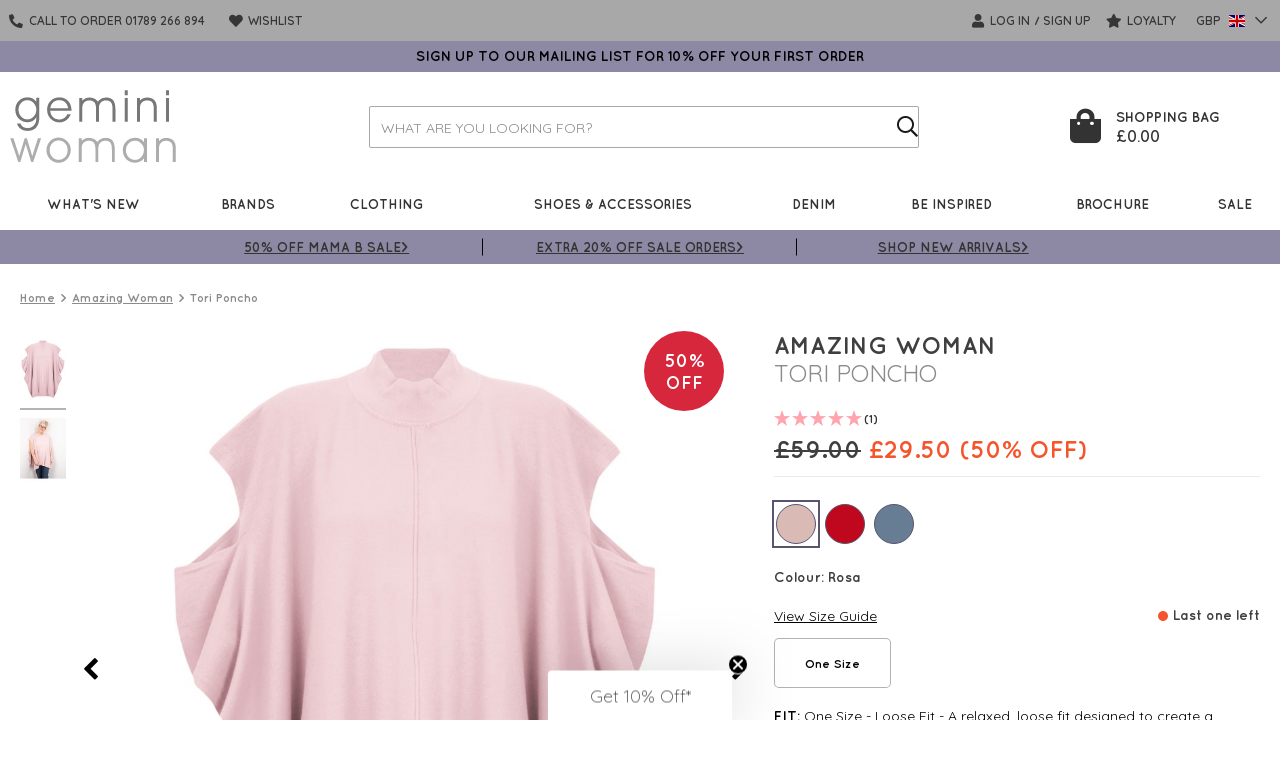

--- FILE ---
content_type: text/html; charset=UTF-8
request_url: https://www.gemini-woman.co.uk/item/Amazing-Woman/Tori-Poncho/FK7F
body_size: 25994
content:
<!DOCTYPE html>
<html lang="en">
   <head>
      <meta http-equiv="Content-Type" content="text/html; charset=utf-8" />
      <title>Amazing Woman Tori Poncho in Rosa</title>
      <meta name="description" content="Shop the Amazing Woman Tori Poncho in Rosa online at Gemini Woman. Receive FREE UK next day delivery*" />
      <meta name="keywords" content="" />
      <meta name="viewport" id="viewport" content="width=device-width, initial-scale=1">
      <meta name="apple-mobile-web-app-capable" content="yes" />
      <meta name="facebook-domain-verification" content="8v632jpnai3tv6irmzkzh3lv2xauzr" />

      <link rel="preconnect" href="//fonts.googleapis.com" />
      <link rel="preconnect" href="//pro.fontawesome.com" />
      <link rel="preconnect" href="//foursixty.com" />
      <link rel="preconnect" href="//d3lazpv835634a.cloudfront.net" />
      <link rel="preconnect" href="//www.google-analytics.com" />
      <link rel="preconnect" href="//www.paypal.com" />
      <link rel="preconnect" href="//fonts.gstatic.com" />
      <link rel="preconnect" href="//connect.facebook.net" />
      <link rel="preconnect" href="//www.paypalobjects.com" />
      <link rel="preconnect" href="//t.paypal.com" />
      <link rel="preconnect" href="//www.facebook.com" />

      <script type="text/javascript">
   dataLayer = [{
      'ecommerce': {
         'detail': {
            'products': [
               {"id":"726027","name":"Tori Poncho","brand":"Amazing Woman","category":"Amazing Woman","price":"29.5"}            ]
         }
      }
   }];
</script>
<script>
    window.sfDataLayer = window.sfDataLayer || [];
    window.sfDataLayer.push({
        "ecommerce": {
            "view": {
                "sku": "726020",
                "name": "Tori Poncho",
                "variant": "Colour: Pink",
                "price": 29.5, // ex tax price
                "currency": "GBP"
            }
        }
    });
</script><!-- Google Tag Manager -->
<script>(function(w,d,s,l,i){w[l]=w[l]||[];w[l].push({'gtm.start':
new Date().getTime(),event:'gtm.js'});var f=d.getElementsByTagName(s)[0],
j=d.createElement(s),dl=l!='dataLayer'?'&l='+l:'';j.async=true;j.src=
'https://www.googletagmanager.com/gtm.js?id='+i+dl;f.parentNode.insertBefore(j,f);
})(window,document,'script','dataLayer','GTM-KCJ536');</script>
<!-- End Google Tag Manager -->
       
      <link rel="preload" as="font" href="//fonts.googleapis.com/css?family=Quicksand:400,600,700%7CLora:400italic,400&display=swap" onload="this.onload=null;this.rel='stylesheet'" crossorigin>
       <noscript><link rel="stylesheet" as="font" href="//fonts.googleapis.com/css?family=Quicksand:400,600,700%7CLora:400italic,400&display=swap" type="text/css"></noscript>

      
      <link rel="stylesheet" href="https://pro.fontawesome.com/releases/v5.14.0/css/all.css" integrity="sha384-VhBcF/php0Z/P5ZxlxaEx1GwqTQVIBu4G4giRWxTKOCjTxsPFETUDdVL5B6vYvOt" crossorigin="anonymous">

               <meta name="verify-v1" content="" />

                     <meta name="msvalidate.01" content="3E3C0614FFE76694D3AE1F492FDA79B8" />
         
                     <meta name="google-site-verification" content="hXMtkB-Vm8ZDd-lTZpnWgNtS0_TN4VnPeGpX2wmVdlM" />
                     <meta name="google-site-verification" content="2oD5aNqKNrO-AS3vNobAenK7-bVYmCbOFpWuRGM_9LA" />
                     <meta name="google-site-verification" content="rCsm65VxfxPPvZnAhvpMtWZ_Oa4Hm0AqKrTPJAIJLaM" />
         
         <meta name="p:domain_verify" content="e3177ac982c443c32bfc38542edb30bd" />
         <script type="text/javascript">var WRInitTime=(new Date()).getTime();</script>
      <!--facebook-->
	<meta property="og:title" content="Rosa Tori Poncho" />
	<meta property="og:type" content="product" />
	<meta property="og:url" content="/item/Amazing-Woman/Tori-Poncho/FK7F" />
	<meta property="og:image" content="https://d3lazpv835634a.cloudfront.net/product-media/33E5/1005/1985/TORI-AWGEM02-Tori-Poncho-Rosa.jpg" />
	<meta property="og:description" content="Shop the Amazing Woman Tori Poncho in Rosa online at Gemini Woman. Receive FREE UK next day delivery*" />
	<meta property="og:site_name" content="Gemini Woman" />
	<meta property="og:price:amount" content="29.50" />
	<meta property="og:price:currency" content="GBP" />
	<!--twitter-->
	<meta name="twitter:card" content="product" />
	<meta name="twitter:site" content="@Gemini_Fashion" />
	<meta name="twitter:title" content="Rosa Tori Poncho" />
	<meta name="twitter:description" content="Shop the Amazing Woman Tori Poncho in Rosa online at Gemini Woman. Receive FREE UK next day delivery*" />
	<meta name="twitter:creator" content="@Gemini_Fashion" />
	<meta name="twitter:image" content="https://d3lazpv835634a.cloudfront.net/product-media/33E5/1005/1985/TORI-AWGEM02-Tori-Poncho-Rosa.jpg" />
	<meta name="twitter:data1" content="&#163;29.50" />
	<meta name="twitter:label1" content="PRICE" />
	<meta name="twitter:data2" content="Middlesbrough, UK" />
	<meta name="twitter:label2" content="LOCATION" />
	<!--google-->
	<meta itemprop="name" content="Rosa Tori Poncho" />
	<meta itemprop="description" content="Shop the Amazing Woman Tori Poncho in Rosa online at Gemini Woman. Receive FREE UK next day delivery*" />
	<meta itemprop="image" content="https://d3lazpv835634a.cloudfront.net/product-media/33E5/1005/1985/TORI-AWGEM02-Tori-Poncho-Rosa.jpg" />
	<!--pinterest-->
	<meta name="product:price:amount" content="29.50" />
	<meta name="product:price:currency" content="GBP" />
	
      <script>
         (function() {
            var viewport = document.getElementById('viewport');
            if ( navigator.userAgent.match(/iPad/i) ) {
               viewport.setAttribute("content", "width=device-width, initial-scale=1.0, minimum-scale=0.5, maximum-scale=1.0");
            }
         }(document));
      </script>

      <link rel="shortcut icon" href="/images/favicon.ico"/>
      <link rel="apple-touch-icon" href="/apple-touch-icon.png" />
      <link rel="apple-touch-icon" sizes="57x57" href="/images/apple-touch-icons/apple-touch-icon-57x57.png" />
      <link rel="apple-touch-icon" sizes="72x72" href="/images/apple-touch-icons/apple-touch-icon-72x72.png" />
      <link rel="apple-touch-icon" sizes="76x76" href="/images/apple-touch-icons/apple-touch-icon-76x76.png" />
      <link rel="apple-touch-icon" sizes="114x114" href="/images/apple-touch-icons/apple-touch-icon-114x114.png" />
      <link rel="apple-touch-icon" sizes="120x120" href="/images/apple-touch-icons/apple-touch-icon-120x120.png" />
      <link rel="apple-touch-icon" sizes="144x144" href="/images/apple-touch-icons/apple-touch-icon-144x144.png" />
      <link rel="apple-touch-icon" sizes="152x152" href="/images/apple-touch-icons/apple-touch-icon-152x152.png" />

               <link rel="canonical" href="https://www.gemini-woman.co.uk/item/Amazing-Woman/Tori-Poncho/FK7F" />
          <style id="critical">#main-nav-mobile{display:none;}@charset "UTF-8";@import url(https://fonts.googleapis.com/css?family=Quicksand&display=swap);#header,img{max-width:100%}.MagicZoom,.btn,.mz-figure,input{vertical-align:middle}body,html{height:100%}fieldset,form,img{border-style:none}a{color:#333;text-decoration:underline}#header_box_signup.white-popup .popup-content .success-text a,#nav .top-links a,.btn,.btn-close,.footer-frame a,.footer-nav a,.lightbox .btn-close,.mz-button,.nav ul a,.nav-opener,.product-item a,.scroll-top,.shopping-bag .opener{text-decoration:none}.MagicZoom,.mz-figure,.mz-zoom-window>img{-webkit-backface-visibility:hidden}@font-face{font-family:FontAwesome;src:url(/fonts/fontawesome-webfont.eot?v=4.2.0);src:url(/fonts/fontawesome-webfont.eot?#iefix&v=4.2.0) format("embedded-opentype"),url(/fonts/fontawesome-webfont.woff?v=4.2.0) format("woff"),url(/fonts/fontawesome-webfont.ttf?v=4.2.0) format("truetype"),url(/fonts/fontawesome-webfont.svg?v=4.2.0#fontawesomeregular) format("svg");font-weight:400;font-style:normal;font-display:swap}@font-face{font-family:Quicksand;font-style:normal;font-weight:400;src:local("Quicksand Regular"),local("Quicksand-Regular"),url(/fonts/quicksand.ttf) format("truetype");font-display:swap}@font-face{font-family:Quicksand;font-style:normal;font-weight:700;src:local("Quicksand Bold"),local("Quicksand-Bold"),url(/fonts/quicksand-bold.ttf) format("truetype");font-display:swap}.footer-holder .block:after,.header-holder:after,.navbar .holder:after,.top-panel .panel:after{content:" ";display:block;clear:both}#nav .top-links ul,.accordion,.breadcrumbs,.footer-nav ul,.main-nav ul,.product-item,.shopping-bag .item-list,.social-network{margin:0;padding:0;list-style:none}h1,h2,p{margin:0 0 1.2em}html{box-sizing:border-box;font-size:62.5%}*{font-size:100.01%;max-height:1000000px}*,:after,:before{box-sizing:inherit}body{background:#fff;margin:0;color:#3f3f3f;font:700 1.2em/1.8333em Quicksand,sans-serif;min-width:1024px;overflow-y:scroll;-webkit-text-size-adjust:100%;-ms-text-size-adjust:none}figure,footer,header,main,nav,section{display:block}img{vertical-align:top}input{border-radius:0;font:100% Quicksand,sans-serif}.mz-button:before,.slick-next:before,.slick-prev:before{-webkit-font-smoothing:antialiased;-moz-osx-font-smoothing:grayscale}fieldset,form{margin:0;padding:0}button::-moz-focus-inner,input::-moz-focus-inner{border:0;padding:0}button,input[type=submit]{-webkit-appearance:button}input[type=email],input[type=search],input[type=text]{margin:0;padding:4px 7px;border:1px solid #3f3f3f;-webkit-appearance:none}input[type=search]{-webkit-appearance:textfield;box-sizing:content-box}input[type=search]::-webkit-search-cancel-button,input[type=search]::-webkit-search-decoration{-webkit-appearance:none}input::-webkit-inner-spin-button,input::-webkit-outer-spin-button{-webkit-appearance:none;margin:0}h1,h2{font-family:Quicksand,sans-serif;line-height:1.2em}h1{font-size:3.17em;line-height:1.05;text-transform:uppercase}@media only screen and (max-width:1023px){h1{font-size:2.5em}}h2{font-size:2.67em}table{border-collapse:collapse;border-spacing:0}.slick-next,.slick-prev{position:absolute;display:block;height:20px;width:20px;line-height:0;font-size:0;background:0 0;color:transparent;top:50%;margin-top:-10px;padding:0;border:none;outline:0}.slick-track{margin:0 auto}.slick-prev.slick-disabled:before{opacity:.25}.slick-next:before,.slick-prev:before{font-family:FontAwesome;line-height:1;color:#000;opacity:.75}.slick-prev{left:-25px}.slick-prev:before{content:"\f104";font-size:60px}.slick-next:before{content:"\f105";font-size:60px}.btn,.link,.size-guide-popup{font-size:14px}.slick-next{right:-25px}@media all and (max-width:63.99em){.slick-prev{left:0}.slick-next{right:0}}.mfp-hide{display:none!important}.MagicZoom,.flag-icon,.mz-figure{display:inline-block;position:relative}button::-moz-focus-inner{padding:0;border:0}.white-popup{background:#FFF;padding:20px;margin:20px auto;width:auto;position:relative;max-width:820px}.size-guide-popup{background:#fff;font-weight:400;margin:20px auto;padding:40px;position:relative;text-align:left;width:90%}@media all and (max-width:47.99em){.size-guide-popup{padding:20px}}.flag-icon{background-size:contain;background-position:50%;background-repeat:no-repeat;width:1.3333333333em;line-height:1em}.flag-icon:before{content:'\00a0'}.flag-icon-gbp{background-image:url(/images/layout/flags/gbp.svg)}.flag-icon-eur{background-image:url(/images/layout/flags/eur.svg)}.flag-icon-usd{background-image:url(/images/layout/flags/usd.svg)}.flag-icon-cad{background-image:url(/images/layout/flags/cad.svg)}.MagicZoom,.mz-button,.mz-figure,.mz-lens,.mz-thumb img,.mz-zoom-window{-webkit-box-sizing:border-box;box-sizing:border-box}.MagicZoom,.mz-figure{outline:0!important;font-size:0!important;line-height:100%!important;direction:ltr!important;z-index:1;margin:0 auto;-webkit-touch-callout:none;backface-visibility:hidden}.MagicZoom{-webkit-transform:translate3d(0,0,0);-ms-touch-action:pan-y;touch-action:pan-y}figure.mz-figure{overflow:hidden;margin:0!important;-webkit-transform-style:preserve-3d;transform-style:preserve-3d}.MagicZoom img,.mz-figure img{border:0!important;margin:0!important;outline:0!important;padding:0!important}.MagicZoom>img,.mz-figure>img{width:100%;height:auto}.mz-lens,.mz-zoom-window{position:absolute!important;overflow:hidden!important}.mz-lens img,.mz-zoom-window img{position:absolute!important;max-width:none!important;max-height:none!important}.mz-zoom-window{z-index:2000000000;-webkit-transform:translate3d(0,0,0);transform:translate3d(0,0,0)}.mz-zoom-window img{width:auto;height:auto;left:-1000%;right:-1000%;top:-1000%;bottom:-1000%;margin:auto!important;-webkit-transform-origin:50% 50%!important;-ms-transform-origin:50% 50%!important;transform-origin:50% 50%!important}.mz-lens{opacity:0;border:1px solid #aaa;border-color:rgba(170,170,170,.7);box-shadow:0 0 5px rgba(0,0,0,.3);z-index:10}.mz-zoom-window{background:#fff;box-shadow:0 0 3px rgba(0,0,0,.2)}.mz-zoom-window>img{-webkit-transform:translate3d(0,0,0) scale(1);transform:translate3d(0,0,0) scale(1);backface-visibility:hidden}.mz-button{background:0 0;border:0;position:absolute;top:50%;transform:translateY(-50%);display:block;z-index:100;font-size:24px;color:#000}.btn,.btn-close,.mz-thumb,a[data-zoom-id]{display:inline-block}.mz-button:before{font-family:FontAwesome;speak:never;font-style:normal;font-weight:400;font-variant:normal;text-transform:none;line-height:1}.btn,.btn-close,.footer-frame,.lightbox .btn-close,.nav,.product-heading,.product-item .heading,.top-panel__main,.top-panel__newsletter{text-transform:uppercase}.mz-button.mz-button-prev{left:0;right:unset}.mz-button.mz-button-prev:before{content:"\f053"}.mz-button.mz-button-next{left:unset;right:0}.mz-button.mz-button-next:before{content:"\f054"}#header .bottom-panel:after,.nav ul:after,.pagination a:after,.product-item .visual .holder:before{content:''}.mz-thumb,a[data-zoom-id]{line-height:0;outline:0}.mz-thumb img,a[data-zoom-id] img{padding-bottom:4px;border:0;border-bottom:2px solid transparent;box-sizing:border-box}.mz-thumb.mz-thumb-selected img{border-bottom-color:#b4b4b4}.btn{background:#fff;border:0;color:#333;line-height:16px;padding:13px 20px 11px;position:relative;text-align:center}.btn.btn-primary,.btn.gray-dark{background:#333;color:#fff}.btn.btn-primary{padding:13px 25px 11px}.btn.btn-add{background:#f5552c;border:0;color:#fff;margin-bottom:10px}.btn.btn-info{background:#fcfcfc;color:#a2a2a2;padding:17px 20px 15px}@media all and (max-width:47.99em){.btn{padding:18px 19px 16px}}.btn-close{vertical-align:top;position:relative;color:#333;padding:1px 13px 5px 0}.link,.product-form .text-holder i{display:inline-block;vertical-align:middle}.link{line-height:17px;margin:0 0 15px}.newsletter-form legend,.product-form legend,.search-form legend{position:absolute;top:-9999px;left:-9999px}.search-form{width:65.6%;max-width:550px;margin:0 auto}@media all and (max-width:63.99em){.search-form{width:75%}}.search-form label{display:none}.search-form .text-frame,.search-form .text-holder{overflow:hidden}.search-form .text-holder{border:1px solid #A8A8A8;border-radius:2px}@media all and (max-width:47.99em){.search-form{position:static;padding:0;bottom:15px;left:0;width:100%;float:none}.search-form .text-holder{margin:0 10px}}.search-form input[type=search]{display:block;width:100%;height:40px;margin:0;padding:9px 11px 7px;border:0;background:0 0;font-size:1em;-moz-box-sizing:border-box;-webkit-box-sizing:border-box;box-sizing:border-box}.search-form input[type=search]::-webkit-input-placeholder{color:#8b8b8b}.search-form input[type=search]::-moz-placeholder{color:#8b8b8b}.search-form input[type=search]:-moz-placeholder{color:#8b8b8b}.search-form input[type=search]:-ms-input-placeholder{color:#8b8b8b}@media all and (max-width:63.99em){.search-form input[type=search]{font-size:13px;color:#8b8b8b}}.search-form button[type=submit]{float:right;width:53px;height:40px;background:0 0;border:0;margin:0;padding:0}@media all and (max-width:47.99em){.search-form input[type=search]{font-size:14px;line-height:16px}.search-form button[type=submit]{width:43px}}.search-form .fa-search{display:block;font-size:21px;font-weight:500;line-height:25px;margin:1px 0 0 12px;color:#191919}.sizing td,.sizing th,.sizing tr{border:1px solid #ccc}.product-form{padding-top:15px;z-index:100}@media all and (max-width:63.99em){.product-form{padding:5px 6px 0 0;line-height:12px}}@media all and (max-width:47.99em){.product-form{float:none;font-size:13px;line-height:16px;padding:10px 0 0;text-align:center;width:100%}}.product-form .box{padding:29px 0}@media all and (max-width:63.99em){.product-form .box{padding:24px 0}}@media all and (max-width:47.99em){.product-form .box{padding:0 10px}}.product-form button.btn{width:calc(100% - 95px)}@media all and (max-width:81.24em){.product-form button.btn{width:100%}}.product-form button.btn.btn-add{padding:17px 5px;font:700 1.167em/1.143em Quicksand,sans-serif}.product-form button.btn.add-to-wishlist{border:1px solid #ebebeb;margin-bottom:10px}.product-form .text-holder{padding-bottom:13px}.product-form .text-holder p{margin:0 0 12px}.product-form .text-holder i{margin:0 6px 0 0;font-size:2em;line-height:1.083em}.bag span,.footer-frame .col,.footer-frame .tel-holder span,.pagination img,.product-item li,.slide img,.top-panel .tel-holder{vertical-align:top}@media all and (max-width:63.99em){.product-form .text-holder i{font-size:14px;line-height:16px;margin:-3px 6px 0 0}}@media all and (max-width:47.99em){.product-form .text-holder{padding:0 50px 7px}.product-form .text-holder i{font-size:17px;line-height:17px}.product-form .text-holder p{margin:0 0 12px}}.product-form .size-prompt{color:#f5552c;display:none;max-width:282px;padding:10px 0;text-align:center}.ruk_rating_snippet{margin-top:20px;min-height:25px}.ruk_rating_snippet .ruk-icon-empty-star-01{display:none}.product-heading{line-height:2em}.product-heading .ruk_rating_snippet{min-height:30px}.product-heading .price-holder{font-size:2em}@media all and (max-width:47.99em){.product-form .size-prompt{padding:0 0 20px}.product-heading{padding-bottom:10px;text-align:center;width:100%}.product-heading .price-holder{font-size:1.5em}}.product-heading .description{display:block;font-weight:400;color:#8b8b8b}.free-delivery-threshold span{color:#f5552c}.product-heading h1{font-size:2em;line-height:1.2em;margin:0 0 12px}@media all and (max-width:47.99em){.product-heading h1{font-size:24px}}.product-heading .product-free-delivery{font-size:13px;margin-top:.5rem}.free-delivery-threshold{display:block;padding:20px 5px 5px;text-align:center}.lightbox{background:#fff;border:1px solid #ebebeb;display:none;position:absolute;top:297px!important;width:960px}@media all and (max-width:63.99em){.lightbox{width:100%;top:324px!important}}.lightbox .btn-close{position:absolute;right:0;top:14px;font-size:12px;line-height:15px;color:#414141;padding:0 17px 0 0;z-index:999;overflow:hidden}.lightbox .slide{text-align:center;padding:0}.lightbox .btn-next,.lightbox .btn-prev{position:absolute;top:50%;margin:376px 0 0;width:42px;height:86px;left:0;text-indent:-9999px;overflow:hidden;background:url(/images/layout/sprite.png) -55px -233px no-repeat}.lightbox .btn-next{left:auto;right:0;background-position:-12px -233px}.lightbox .pagination{background-color:#fff;top:39px;left:0;bottom:auto;padding:0;list-style:none}.lightbox .photo a{position:relative;top:0;left:0;width:100%}.lightbox .carousel{height:100%;position:relative}.lightbox .carousel .mask{height:100%;width:60%;float:right;padding-right:100px}.lightbox .pagination li a,.lightbox .pagination li.active a,.lightbox .pagination li.active a:after{height:auto;width:auto}.lightbox .photo{overflow:hidden}.lightbox .pagination{float:left;position:static;display:block;margin-top:40px;width:20%}.lightbox .pagination li{padding:0;margin-left:100px;margin-bottom:30px;float:left}.lightbox .pagination li a{text-indent:0;border-radius:0}.lightbox .pagination li.active,.lightbox .pagination li.active a{padding:0}#overlay{position:fixed!important;top:0!important;left:0!important;width:100%!important;height:100%!important;min-height:100%!important;opacity:.65!important;z-index:1000!important;background-color:#000!important}@media all and (max-width:63.99em){.lightbox .pagination li{margin-left:25%}}.sizing{margin-bottom:30px}.sizing td,.sizing th{padding:5px 0;text-align:center}.sizing th{width:80px}.sizing caption{margin-bottom:10px;text-align:left}.t-heading{font-weight:700;margin-bottom:15px}#header_box_signup.white-popup>div>div{width:348px;text-align:center;float:left}#header_box_signup.white-popup{max-width:612px;padding:0;overflow:hidden}@media all and (max-width:47.99em){#header_box_signup.white-popup>div>div{width:100%;padding-bottom:50px}#header_box_signup.white-popup div.newsletter-image{display:none}}#header_box_signup.white-popup div.newsletter-image{width:258px}#header_box_signup.white-popup div.newsletter-image .success-image{display:none}#header_box_signup.white-popup .popup-content{font-size:16px;font-weight:400;padding:20px 10px 0;max-height:500px;overflow:auto}#header_box_signup.white-popup .popup-content span.offer{display:block;font-size:44px;font-weight:400;line-height:1;margin-bottom:20px;margin-top:20px}#header_box_signup.white-popup .popup-content span.offer-subtext{display:block;font-size:18px;margin-bottom:2px}#header_box_signup.white-popup .popup-content span.additional-text{display:inline-block;padding:0 30px}#header_box_signup.white-popup .popup-content .success-text{display:none;text-align:center}#header_box_signup.white-popup .popup-content .success-text span{display:block;font-weight:400;margin-bottom:30px;margin-top:30px}#header_box_signup.white-popup .popup-content .success-text span:first-child{font-size:32px}#header_box_signup.white-popup .popup-content .success-text p{font-size:22px;margin-bottom:10px}#header_box_signup.white-popup .popup-content .success-text p span{color:#000;display:inline;line-height:initial}#header_box_signup.white-popup .popup-content .success-text a{background:#000;color:#FFF;display:inline-block;font-size:16px;margin:0 auto;padding:10px 30px}#header_box_signup.white-popup .popup-content .popup-form-errors{color:red;margin-top:10px}#header_box_signup.white-popup .popup-content .newsletter-form-popup{padding-top:1rem}#header_box_signup.white-popup .popup-content .newsletter-form-popup__input{position:relative;width:100%;height:40px;border:1px solid #ebebeb;margin-bottom:1rem}#header_box_signup.white-popup .popup-content .newsletter-form-popup__input i{position:absolute;top:50%;left:1rem;transform:translateY(-50%);font-size:14px;line-height:14px;color:#939393}#header_box_signup.white-popup .popup-content .newsletter-form-popup__input i.fa-phone{transform:translateY(-50%) rotate(90deg)}#header_box_signup.white-popup .popup-content .newsletter-form-popup__input input{height:38px;width:calc(100% - 31px);margin-left:30px;font:700 12px/14px Quicksand,sans-serif;color:#939393;border:none}#header_box_signup.white-popup .popup-content .newsletter-form-popup input[type=submit]{display:flex;justify-content:center;align-items:center;text-align:center;width:100%;height:40px;padding:.25rem;font:700 12px/14px Quicksand,sans-serif;color:#fff;background:#333;border:0;margin:0}.listing-section{-moz-box-sizing:border-box;-webkit-box-sizing:border-box}#header,.cookie-compliance-message,.footer-holder,.listing-section,.nav,.product-gallery .additional-images,.product-gallery .additional-images *,.product-item li,.top-panel.fixed .panel{box-sizing:border-box}#footer{width:100%;display:table-footer-group}@media all and (max-width:63.99em){.footer-holder{padding:0}}.footer-holder .block{padding:0 10px;padding-top:67px;padding-bottom:74px;border-bottom:1px solid #e6e5e5;background:#ebebeb}@media all and (max-width:63.99em){.footer-holder .block{padding:0;padding:31px 15px 32px}}@media all and (max-width:47.99em){.footer-holder .block{padding:0;padding:33px 10px 0}}.footer-holder .block-holder{position:relative;max-width:1920px;padding:0 10px;margin:0 auto}.footer-frame{overflow:hidden;margin-bottom:44px}.footer-frame .nav-block{float:left;width:100%}@media all and (max-width:63.99em){.footer-frame{margin-bottom:22px}.footer-frame .nav-block{float:right;width:100%;padding-top:1px;text-align:right}}@media all and (max-width:47.99em){.footer-holder .block-holder{padding-bottom:129px}.footer-frame{margin-bottom:34px}.footer-frame .nav-block{float:left;width:100%;text-align:center}}.footer-frame .opener{display:none;position:relative;padding:3px 32px 4px 0;font-size:11px;line-height:14px;color:#333}@media all and (max-width:63.99em){.footer-frame .opener{display:inline-block;vertical-align:top}.footer-frame .columns{clear:both;display:none;padding-top:10px;text-align:left}}.footer-frame .opener i{position:absolute;top:-1px;right:0;font-size:25px;line-height:25px}.footer-frame .opener .hidden{display:none}.footer-frame .columns{overflow:hidden;letter-spacing:-4px}.footer-frame .col{display:inline-block;letter-spacing:0;padding-right:50px}.footer-frame .title{display:block;margin-bottom:14px;font-size:1.167em;line-height:1.143em}@media all and (max-width:47.99em){.footer-frame .columns{padding-top:20px}.footer-frame .col{display:block;width:100%;padding:0 0 10px;text-align:center}.footer-frame .title{margin-top:4px}}.footer-frame .social-network{float:right;margin:0 -10px 10px 0;text-align:initial}@media all and (max-width:63.99em){.footer-frame .social-network{display:inline-block;float:none;margin:0 0 0 30px;vertical-align:top;width:45%}.footer-frame .social-network a{background-size:210px 125px}}.footer-frame .social-network li{padding:0 11px 8px 0}@media all and (max-width:47.99em){.footer-frame .social-network{display:block;float:none;width:auto;margin:0 -25px 0 0;text-align:center}.footer-frame .social-network li{padding:0 20px 20px 0}}.footer-frame .social-network a{width:22px;font-size:0}.navbar,.product-item{font-size:1.167em;line-height:1.143em}.footer-frame .social-network .pinterest{background-position:0 -30px}@media all and (max-width:63.99em){.footer-frame .social-network .pinterest{background-position:0 -60px}}@media all and (max-width:47.99em){.footer-frame .social-network a{width:31px;height:30px}.footer-frame .social-network .pinterest{background-position:0 -85px}}.footer-frame .social-network .facebook{background-position:-30px -30px}@media all and (max-width:63.99em){.footer-frame .social-network .facebook{background-position:-25px -60px}}@media all and (max-width:47.99em){.footer-frame .social-network .facebook{background-position:-34px -85px}}.footer-frame .social-network .twitter{background-position:-60px -30px}@media all and (max-width:63.99em){.footer-frame .social-network .twitter{background-position:-50px -60px}}@media all and (max-width:47.99em){.footer-frame .social-network .twitter{background-position:-70px -85px}}.footer-frame .social-network .instagram{background-position:-120px -30px}.footer-frame .info-box{float:right;width:25%;padding-left:10px;text-align:right;font-size:1.167em;line-height:1.143em}.footer-frame .tel-holder{margin-bottom:14px}@media all and (max-width:63.99em){.footer-frame .social-network .instagram{background-position:-100px -60px}.footer-frame .info-box{float:left;width:60%;padding:0 10px 0 0;font-size:11px;line-height:14px;text-align:left}.footer-frame .tel-holder{display:inline-block;vertical-align:top;margin:5px 13px 0 0}}@media all and (max-width:47.99em){.footer-frame .social-network .instagram{background-position:-140px -85px}.footer-frame .info-box{position:absolute;z-index:1;bottom:14px;left:0;float:none;width:100%;padding:0;text-align:center;font-size:15px;line-height:18px;color:#7a7a7a}.footer-frame .info-box a{color:#7a7a7a}.footer-frame .tel-holder{display:block;margin:0 0 17px}}.footer-frame .tel-holder span{display:inline-block;padding-right:5px}.footer-nav a{color:#7e7e7e}@media all and (max-width:63.99em){.footer-nav a{display:block;padding:5px 0}}.scroll-top{bottom:150px;color:#d3d3d3;display:none;font-size:60px;opacity:.7;position:fixed;right:20px;z-index:10}.scroll-top span{direction:ltr;display:none;text-indent:-9999px}#header{z-index:999}@media all and (max-width:63.99em){#header{max-width:none;padding:0;position:relative}}#header .bottom-panel{padding:10px 0 9px;background:#fdcccd;text-align:center;font-size:1.1em;line-height:1.125em;color:#fff}#header .bottom-panel .wrap{margin:0 auto;max-width:960px;padding:0 10px;z-index:999}#header .bottom-panel .col-count-3 p{float:left;width:33.33%}#header .bottom-panel p{margin:0;border-right:1px solid #000}#header .bottom-panel p:last-child{border-right:0}@media all and (max-width:47.99em){.scroll-top{bottom:125px}#header .bottom-panel p{display:none}#header .bottom-panel p.mobile-show{border:0;display:block;float:none;width:100%}}#header .bottom-panel:after{clear:both;display:block}.top-panel__main{position:relative;padding-top:15px;padding-bottom:8px;background:#A8A8A8;font-size:1em;line-height:1em;color:#fff}@media all and (max-width:63.99em){.top-panel__main{padding:0 0 0 15px}.top-panel{position:relative}}@media all and (max-width:47.99em){.top-panel__main{padding:0;background:#ebebeb}}.top-panel.fixed{left:0;position:fixed;right:0;top:0;z-index:99}.top-panel.fixed .panel{margin:0 auto;padding:0 10px;max-width:1920px}@media all and (max-width:63.99em){.top-panel.fixed .panel{margin:auto;padding:0;width:auto}.top-panel.fixed{left:auto;position:static;right:auto;top:auto}}.top-panel__newsletter{display:block;width:100%;padding:.5rem;text-align:center;font-size:14px;color:#fff;background-color:#000}.top-panel .tel-holder{display:inline-block;margin-right:25px;max-width:222px}.top-panel .link-holder{display:none;padding-top:9px}@media all and (max-width:63.99em){.top-panel .link-holder{display:inline-block;vertical-align:top}}.top-panel .link{display:inline-block;vertical-align:middle;margin:0 13px 0 0;color:#333;font-size:25px;line-height:30px}@media all and (min-width:48em){.top-panel .link{display:none;font-size:25px;line-height:25px;margin:1px 11px 0 0}}.top-panel .link.tel-link{margin-right:23px}@media all and (max-width:63.99em){.top-panel .link.tel-link{display:none}}@media all and (max-width:47.99em){.top-panel .link-holder{padding-top:0}.top-panel .link.tel-link{display:inline-block;margin:0 10px 0 0}}@media all and (max-width:63.99em){.top-panel .link.acc-link{display:none}}@media all and (max-width:47.99em){.top-panel .link.acc-link{display:inline-block}}.top-panel .link.basket{width:30px;height:30px;background:url(/images/sprite@2x.png) -210px -101px no-repeat;background-size:252px 150px;font-size:0;margin:0}@media all and (max-width:63.99em){.top-panel .link.basket{position:relative}.top-panel .link.basket .basket-count-badge{border:1px solid #ebebeb;background-color:#f5552c;border-radius:5px;color:#fff;display:none;font-size:11px;font-weight:400;line-height:11px;padding:4px 5px 2px;position:absolute;right:-2px;top:-5px;min-width:15px;text-align:center;font-family:sans-serif}.top-panel .currency-switch{display:none}}.top-panel .currency-switch .fa-chevron-up,.top-panel .tel-link .tel{display:none}@media all and (max-width:47.99em){.top-panel .link.basket{background-position:-175px -85px;background-size:210px 125px;height:23px;margin-right:11px;width:18px}.top-panel .link.basket .basket-count-badge{right:-10px;top:-8px}}.top-panel .currency-switch{float:right;font-weight:600;margin-left:4px}.top-panel .currency-switch .opener-holder{min-height:13px}.top-panel .currency-switch .fa-chevron-down,.top-panel .currency-switch .fa-chevron-up{float:right;font-weight:500;margin:-1px 0 0 8px}.top-panel .currency-switch .drop{background:#fff;border:solid #d9d9d9;border-width:0 1px 1px;box-shadow:-6px 6px 8px 2px rgba(0,0,0,.1);display:none;left:0;padding:2px 0 14px 18px;position:absolute;right:0;top:100%;z-index:2}.top-panel .currency-switch .drop .cswitcher{display:block;margin-top:16px}.top-panel .flag-icon{margin:0 3px 0 5px}.header-holder{padding:90px 0 0}.logo{margin:0;width:167px}@media all and (max-width:63.99em){.header-holder{padding:11px 16px 26px}.logo{margin-top:7px}}@media all and (max-width:47.99em){.header-holder{padding:10px 0}.logo{float:none;position:absolute;top:18px;left:10px;width:153px;height:19px;margin:0}.navbar{float:none;width:100%}}.navbar{display:flex;width:100%;max-width:1920px;padding:0 10px;margin:0 auto;min-height:70px;align-items:center}.navbar .holder{flex:1}@media all and (min-width:64em){.navbar .holder{margin-left:40px}}@media all and (max-width:63.99em){.navbar{font-size:15px;line-height:18px}.navbar .holder{margin-right:20px;padding-top:8px}}@media all and (max-width:47.99em){.navbar .holder{margin:0;padding:0}.shopping-bag{display:none}}.shopping-bag{position:relative;color:#191919}.shopping-bag .opener{position:relative;display:flex;align-items:center;color:#333!important}.shopping-bag .shopping-bag-icon{position:relative;z-index:3}@media all and (min-width:64em){.shopping-bag{margin-right:50px}.shopping-bag .shopping-bag-icon{margin-right:15px}}.shopping-bag .shopping-bag-icon .fas{display:inline-block;font-size:35px;min-height:37px;min-width:30px;padding-bottom:2px}.shopping-bag .shopping-bag-icon .fas:before{width:30px;height:37px}.shopping-bag .shopping-bag-icon .shopping-items-counter{position:absolute;top:21px;right:-7px;display:block;width:20px;height:20px;background:#C72D2D;color:#fff;border-radius:50%;font-size:13px;font-weight:600;line-height:20px;text-align:center}.shopping-bag .shopping-bag-icon .shopping-items-counter:empty{display:none}.shopping-bag .shopping-bag-info{text-align:left;z-index:3}.shopping-bag .drop{display:none;position:absolute;z-index:2;top:-20px;left:50%;width:calc(100% + 100px);background:#fff;border:1px solid #d9d9d9;box-shadow:-6px 6px 8px 2px rgba(0,0,0,.1);text-align:left;transform:translateX(-50%)}.shopping-bag .drop-holder{padding:80px 0 0}.shopping-bag .item-list{max-height:598px;overflow:auto;padding:0 14px;text-align:left}.shopping-bag .item-list li{padding:17px 0 20px;border-bottom:1px solid #d9d9d9}.shopping-bag .item-list li:first-child{padding-top:0}.shopping-bag .free-delivery-threshold{font-size:12px}.shopping-bag .btn-holder{padding:15px 14px}.shopping-bag .btn-holder .btn{width:calc(50% - 7px);padding:13px 10px 11px;margin:0}.shopping-bag .btn-holder .btn.btn-primary{float:left}.bag{position:relative;text-align:left}@media all and (max-width:63.99em){.bag{display:none}}.bag .opener-holder{padding:0}.bag span{display:inline-block;white-space:normal}.bag .fa-chevron-down,.bag .fa-chevron-up{display:none;margin:4px 0 0 5px}.bag .text{display:block;color:inherit}.bag .total-price{display:inline-block;font-size:16px;font-weight:600;margin-top:3px}.loading-overlay{background-color:#fff;display:none;height:100%;opacity:.6;position:fixed;top:0;width:100%;z-index:2000}.loading-overlay img{display:block;left:50%;margin:-35px 0 0 -35px;opacity:.6;position:fixed;top:50%;width:70px}.listing-section{width:calc(100% - 295px);width:-webkit-calc(100% - 295px);width:-moz-calc(100% - 295px);float:right;margin:0 auto;background:#fff}@media all and (max-width:63.99em){.bag .text{max-width:200px;padding-right:1px}.listing-section{position:relative;float:none;max-width:none;width:100%}}@media all and (min-width:48em) and (max-width:81.24em) and (orientation:landscape) and (-webkit-max-device-pixel-ratio:1.5){.listing-section{margin:0 5px}}.listing-section .container{max-width:1460px}.listing-section.related{max-width:none;float:none;margin:0;width:auto}.product-item{letter-spacing:-4px;color:#333;text-align:center}.product-item li{position:relative;display:inline-block;width:24.98%;padding:0 10px 33px;letter-spacing:0;text-align:center}@media all and (max-width:100em){.product-item li{width:calc(33% - 1px)}}@media all and (max-width:63.99em){.product-item li{width:24.98%}}@media all and (max-width:47.99em){.listing-section{min-width:0}.product-item{margin:0 -10px;font-size:15px;line-height:18px}.product-item li{width:49.89%;padding:0 10px 37px}}.product-item a{display:block}.product-item .visual{display:table;margin-bottom:31px;position:relative;width:100%}.product-item .visual .holder{display:table-cell;vertical-align:middle;position:relative}.product-item .visual .holder:before{display:block;padding-top:100%;width:100%}.product-item .visual .holder>.image-content{bottom:0;left:0;position:absolute;right:0;top:0}@media all and (max-width:63.99em){.product-item .visual{margin-bottom:10px}}@media all and (max-width:47.99em){.product-item .visual{margin-bottom:25px}}.product-item .visual img{width:100%;height:auto}.product-item .heading{line-height:1.167em;padding-bottom:6px}.product-item .brand-name{margin:0}@media all and (max-width:63.99em){.product-item .heading{font-size:12px;padding-bottom:0}.product-item .brand-name{margin-bottom:3px}}.product-item .description{display:block;margin-bottom:5px;color:#8b8b8b}.product-item .price-holder{padding-bottom:5px}.accessibility{position:absolute;left:-10000px;top:auto;width:1px;height:1px;overflow:hidden}.nav-sale{color:red}.drop-box{float:right;width:56%;padding-top:5px;text-align:right}@media all and (max-width:63.99em){.drop-box{padding:0;position:relative;width:60px}}@media all and (max-width:47.99em){.product-item .heading{font-size:13px;line-height:18px}.product-item .description{margin-bottom:2px}.drop-box{padding:13px 10px 8px 0;width:100%}}@media all and (max-width:63.99em){.drop-box .slide{display:none;position:absolute;z-index:999;top:100%;right:0;width:400px;overflow:hidden;padding:0 0 10px 10px;text-align:left;font-size:13px;line-height:20px}.drop-box .slide-frame{overflow:hidden;box-shadow:-5px 5px 8px 0 rgba(0,0,0,.1);background:#fff}}@media all and (max-width:47.99em){.drop-box .slide{width:90%}#nav{display:none}}#nav .top-links{display:flex;font-size:1em}#nav .top-links ul{display:flex;flex:1;min-height:12px}#nav .top-links li,.main-nav .subnav{display:inline-block;vertical-align:top}@media all and (max-width:63.99em){#nav{width:calc(100% - 60px);padding:19px 0;float:left}#nav .top-links ul{margin:0}#nav .top-links a{padding:11px 0}}#nav .top-links li{letter-spacing:0;margin:0 16px 0 0}#nav .top-links li:nth-last-child(2){margin-left:auto}#nav .top-links a{color:#fff;font-weight:600}#nav .top-links .fa,#nav .top-links .fas{margin-right:3px;min-height:13px;transform:scale(1.15)}.main-nav,.nav{background:#fff;clear:both}.nav-opener{vertical-align:top;position:relative;z-index:1000;width:56px;height:50px;color:#333;display:none}@media all and (max-width:63.99em){.nav-opener{display:inline-block;vertical-align:top}}#main-nav-mobile:not(.mm-menu),.nav-opener .hidden{display:none}@media all and (max-width:47.99em){.nav-opener{width:25px;height:25px;margin-top:2px;margin-left:3px}}.nav-opener i{position:absolute;top:50%;left:50%;margin:-13px 0 0 -15px;font-size:30px;line-height:30px}.nav,.nav ul a{position:relative}@media all and (max-width:47.99em){.nav-opener i{font-size:25px;line-height:25px;margin:0;left:0;top:0}}.nav,.nav ul{margin:0 auto}.nav{max-width:1920px;font-size:1.1em;padding-top:13px}@media all and (max-width:63.99em){.nav{display:none;padding:0 15px}.nav li{display:block;border-bottom:1px solid #e6e5e5}}.nav li{display:block}.nav li:last-child{border:0}.nav ul{border-collapse:collapse;display:table;text-align:center}.nav ul:after{clear:both;display:block}.nav ul a{display:block;padding:16px 10px}.nav>ul{display:table;border-collapse:collapse;width:100%}.nav>ul>li{display:table-cell}.nav .drop{text-transform:none;-moz-box-shadow:0 7px 30px 2px rgba(63,63,63,.3);-webkit-box-shadow:0 7px 30px 2px rgba(63,63,63,.3);background:#e6e6e6;box-shadow:0 7px 30px 2px rgba(63,63,63,.3);display:none;font-size:.93em;left:0;position:absolute;right:0;top:100%;z-index:2000}.nav .drop .content{background:#e6e6e6;color:#3f3f3f;overflow:hidden;padding:16px}.nav .drop .col{float:left;min-width:11%;padding:0 7% 0 0}.nav .drop .col-4 .col{max-width:20%}.nav .drop .col-5 .col{max-width:13%}.nav .drop .col .title{font-size:1.1em;height:20px;margin:0 0 14px;text-decoration:underline;text-transform:uppercase}.nav .drop .one-image{box-sizing:initial;float:right;max-width:250px!important;padding:0}.nav .drop .one-image+.one-image{padding:0 20px 0 0}.nav .drop ul{font-size:.97em;font-weight:700;line-height:1.4em;margin:0;text-align:left;text-transform:uppercase}.nav .drop ul a{color:#3f3f3f;display:inline;padding:0}.nav .drop ul li{float:none;margin:0 0 10px}.nav .drop .menu-image{float:right}.nav .drop .menu-image a{padding:0}.nav .drop .menu-image img{height:auto}.main-nav{padding:0 10px;color:#191919;font-size:1.1em;padding-top:13px;position:relative;text-transform:uppercase}@media all and (max-width:63.99em){.main-nav{display:none;padding:0 15px}}@media all and (max-width:47.99em){.main-nav{padding-top:10px}}.main-nav ul{display:table;margin:0 auto;text-align:center}@media all and (max-width:63.99em){.main-nav ul{display:block;text-align:left}}.main-nav li{display:table-cell;position:relative}@media all and (max-width:63.99em){.main-nav li{display:block;border-bottom:1px solid #e6e5e5}}@media all and (min-width:64em){.main-nav ul{width:880px}}.main-nav li:last-child{border:0}.main-nav .text-opener,.main-nav a{display:block;position:relative;padding:16px 2px;text-decoration:none}.main-nav .drop{display:none;left:0;margin:0;position:absolute;top:100%;z-index:200;width:200px}@media all and (max-width:63.99em){.main-nav .text-opener,.main-nav a{padding:13px 20px 11px 0}.main-nav .drop{background:#f5f5f5;width:100%;left:100%;padding:5px 0;margin-bottom:15px;position:static;top:0}}.main-nav .drop-holder{background:#e6e5e5;padding:30px 25px 15px 0;text-align:left}@media all and (max-width:63.99em){.main-nav .drop-holder{background:0 0;padding:0;margin:0}}.main-nav .subnav{padding:0 0 0 35px;font-size:.857em;line-height:1.167em}@media all and (max-width:63.99em){.main-nav .subnav{display:block;width:100%;padding:0;font-size:13px;line-height:18px}}.main-nav .subnav ul{display:block;text-align:left;width:auto}.main-nav .subnav li{display:block;margin-bottom:25px}.main-nav .subnav a{display:inline;padding:0}@media all and (max-width:63.99em){.main-nav .subnav li{border:0;margin:0}.main-nav .subnav a{display:block;padding:10px 15px;text-decoration:underline}}.accordion .opener,.main-nav .subnav a.cswitcher{text-decoration:none}.main-nav.hidden{display:none}@media all and (max-width:63.99em){.main-nav.hidden{display:block}}.two-columns{display:flex;justify-content:flex-start;align-items:stretch;padding-bottom:134px;margin:0}@media all and (max-width:63.99em){.two-columns{padding:0 0 55px}}@media all and (max-width:47.99em){.two-columns{flex-direction:column;justify-content:flex-start;align-items:flex-start;padding:0 0 35px}}.two-columns .product-image-col{width:60%;padding-right:10px}@media all and (max-width:47.99em){.two-columns .product-image-col{width:100%}}.two-columns .product-info-col{width:40%;padding-left:10px}.product-gallery .gallery-holder{width:100%}@media all and (max-width:47.99em){.two-columns .product-info-col{width:100%}.two-columns .product-info-col .product-heading{display:none}}.product-gallery{position:sticky;top:75px;display:flex;flex-direction:row-reverse;justify-content:flex-start;align-items:flex-start;text-align:center;z-index:10}@media all and (max-width:63.99em){.product-gallery{top:5px}}@media all and (max-width:47.99em){.product-gallery{float:none;overflow:hidden;padding:15px 0;width:100%;flex-direction:column}.product-gallery .gallery-holder,.product-gallery .gallery-holder .zoom-gallery,.product-gallery .gallery-holder a,.product-gallery .gallery-holder figure{width:100%}}.product-gallery .additional-images{display:flex;flex-direction:column;justify-content:flex-start;align-items:center;width:80px;padding-right:20px}@media all and (max-width:81.24em){.product-gallery .additional-images{width:60px;padding-right:10px}}.product-gallery .additional-images .mz-thumb{width:100%}@media all and (max-width:47.99em){.product-gallery .additional-images{flex-direction:row;justify-content:center;flex-wrap:wrap;width:100%;padding:10px 0}.product-gallery .additional-images .mz-thumb{width:45px;margin:0 .25rem}}.product-gallery .additional-images .mz-thumb img{width:100%}.product-gallery .overlay{position:absolute;right:30px;top:0;display:flex;justify-content:center;align-items:center;height:100px;width:100px;font-size:1.5em;color:#fff;background:#94a2af;border-radius:50%;z-index:999}@media all and (max-width:81.24em){.product-gallery .overlay{height:80px;width:80px}}.product-gallery .overlay span{display:inline-block;line-height:normal;text-transform:uppercase}.accordion{margin-bottom:30px;background:#fcfcfc;border:1px solid #f2f2f2}@media all and (max-width:63.99em){.accordion{margin-bottom:35px;line-height:14px}}@media all and (max-width:47.99em){.product-gallery .overlay{right:10px;top:30px}.accordion{margin-bottom:38px;text-align:left;font-size:14px;line-height:16px}}.accordion li{border-top:1px solid #f2f2f2}.accordion li:first-child{border-top:0}.accordion li .slide{background:#fff;display:none;font-weight:400;font-size:14px;padding:19px 19px 0}.accordion li .slide p{margin:0;padding:0 0 19px}.accordion li.active .slide{border-top:1px solid #f2f2f2;display:block}.accordion li.active .opener .visible{display:none}.accordion li.active .opener .hidden{display:block}.accordion li ul{padding:0 0 19px 19px}.accordion li ul li{border:0}.accordion .opener{display:block;position:relative;padding:10px 35px 10px 19px;color:#333}.accordion .opener i{position:absolute;top:14px;right:18px;font-size:12px;line-height:14px;font-weight:400}.accordion .opener .hidden{display:none}@media all and (max-width:63.99em){.accordion .opener{padding:13px 28px 11px 15px}.accordion .opener i{font-size:9px;line-height:12px;right:12px}}@media all and (max-width:47.99em){.accordion .opener{padding:15px 25px 17px 8px}.accordion .opener i{font-size:12px;line-height:14px;top:17px;right:9px}}.openclose-section .opener{display:block;text-align:center;font-size:1.333em;line-height:1.125em;padding:18px 20px 16px}@media all and (max-width:63.99em){.openclose-section .opener{padding:17px 0 15px;font-size:15px;line-height:18px}}.openclose-section .opener .container{display:block}.openclose-section .content{display:none;padding-top:28px;background-position:40px}@media all and (max-width:63.99em){.openclose-section .content{padding-top:16px;padding-bottom:8px}}.openclose-section.active .content{display:block}.products-cycle{position:relative}.products-cycle .mask{width:100%;overflow:hidden;position:relative}.products-cycle .pagination{display:none}@media all and (max-width:47.99em){.openclose-section .content{padding-bottom:45px}.products-cycle .product-item{white-space:nowrap}.products-cycle .product-item li{white-space:normal}.products-cycle .pagination{display:block;position:static}}.products-cycle.associated{margin-bottom:33px}.products-cycle.associated .mask{overflow:unset}.block-holder,.breadcrumbs,.hidden-item,.pagination a,.products-cycle.associated .product-item .slick-list,.social-network a{overflow:hidden}.products-cycle.associated .product-item .slick-list li{padding-bottom:0}.products-cycle.associated .product-item .slick-prev{left:0}.products-cycle.associated .product-item .slick-next{right:0}.cookie-compliance-message{position:relative;background:#ffa5b0;font-size:.9em;margin-bottom:-30px;margin-top:40px;padding:10px;text-align:center;text-transform:uppercase;width:100%;z-index:999}@media all and (max-width:63.99em){.cookie-compliance-message{margin:0}}.cookie-compliance-message a{text-decoration:underline}.cookie-compliance-message a.keep-shopping{margin-left:10px;padding-left:50px;position:relative;text-decoration:none}.cookie-compliance-message a.keep-shopping:before{content:"\f00c";font-family:FontAwesome!important;font-weight:400;left:30px;margin-right:10px;position:absolute}.clearfix{clear:both}.hidden-item{position:absolute;left:-9999px;top:auto;width:1px;height:1px}#wrapper{width:100%;height:100%;display:table;table-layout:fixed;margin:0 auto}.tel-link{text-decoration:none}.social-network li{display:inline-block;vertical-align:top;padding:0 0 0 6px}.social-network a{display:block;width:23px;height:22px;background:url(/images/sprite@2x.png) -100% -100% no-repeat;text-decoration:none;text-indent:-9999px}.social-network .pinterest{background-position:0 0}@media all and (max-width:63.99em){body{min-width:320px}.social-network li{padding:0 11px 11px 0}.social-network a{width:25px;height:25px;background-size:210px 125px}.social-network .pinterest{background-position:0 -30px}}.social-network .facebook{background-position:-30px 0}@media all and (max-width:63.99em){.social-network .facebook{background-position:-30px -30px}}.social-network .twitter{background-position:-60px 0}@media all and (max-width:63.99em){.social-network .twitter{background-position:-60px -30px}}.social-network .instagram{background-position:-120px 0}.pagination{position:absolute;bottom:10px;left:0;width:100%;text-align:center}.pagination li{display:inline-block;vertical-align:middle;letter-spacing:0;padding:0 4px}.pagination a,.pagination li.active a:after{display:block}.pagination li.active{padding:0 1px}.pagination li.active a{width:16px;height:16px;text-decoration:none}@media all and (max-width:63.99em){.social-network .instagram{background-position:-120px -30px}.pagination li.active{padding:0 4px}.pagination li{padding:0 7px}}.pagination a{position:relative;width:10px;height:10px;background:#333;border-radius:50%;text-decoration:none;text-indent:-9999px}.pagination a:after{display:none;position:absolute;top:50%;left:50%;width:6px;height:6px;margin:-3px 0 0 -3px;background:#fff;border-radius:50%}#main,.container{max-width:960px;padding:0 10px;margin:0 auto}#main.product-details-page{max-width:1920px;margin:0 auto;padding:0 20px}.breadcrumbs{letter-spacing:-4px;padding:23px 0;color:#8b8b8b;text-align:left}@media all and (max-width:63.99em){.breadcrumbs{padding:22px 0;line-height:14px}}@media all and (max-width:47.99em){.cookie-compliance-message{font-size:.8em}.cookie-compliance-message a.keep-shopping{font-size:.95em}.breadcrumbs{line-height:17px;padding:19px 0 17px;text-align:center}}.breadcrumbs li{display:inline-block;vertical-align:top;padding-right:5px;letter-spacing:0}#lightbox,.breadcrumbs li:first-child:after{display:none}.breadcrumbs li:after{float:left;content:'>';margin-right:5px}.breadcrumbs li:first-child{padding-left:0}.breadcrumbs a{color:#8b8b8b}.block-holder{position:relative;z-index:2}
/*# sourceMappingURL=product.critical.css.map */</style>
            <link rel="stylesheet" as="style" href="/css/site.min.css?rel=1764843849965">
    <script>function onloadCSS(e,t){function n(){!a&&t&&(a=!0,t.call(e))}var a;e.addEventListener&&e.addEventListener("load",n),e.attachEvent&&e.attachEvent("onload",n),"isApplicationInstalled"in navigator&&"onloadcssdefined"in e&&e.onloadcssdefined(n)}!function(e){"use strict";var t=function(t,n,a){function o(e){return d.body?e():void setTimeout(function(){o(e)})}function r(){i.addEventListener&&i.removeEventListener("load",r),i.media=a||"all"}var l,d=e.document,i=d.createElement("link");if(n)l=n;else{var c=(d.body||d.getElementsByTagName("head")[0]).childNodes;l=c[c.length-1]}var s=d.styleSheets;i.rel="stylesheet",i.href=t,i.media="only x",o(function(){l.parentNode.insertBefore(i,n?l:l.nextSibling)});var u=function(e){for(var t=i.href,n=s.length;n--;)if(s[n].href===t)return e();setTimeout(function(){u(e)})};return i.addEventListener&&i.addEventListener("load",r),i.onloadcssdefined=u,u(r),i};"undefined"!=typeof exports?exports.loadCSS=t:e.loadCSS=t}("undefined"!=typeof global?global:this),function(e){if(e.loadCSS){var t=function(e,t){var n=e.setInterval(t.poly,300);e.addEventListener&&e.addEventListener("load",function(){e.clearInterval(n);var t=document.getElementById("critical");t.parentNode.removeChild(t)}),e.attachEvent&&e.attachEvent("onload",function(){e.clearInterval(n);var t=document.getElementById("critical");t.parentNode.removeChild(t)})},n=loadCSS.relpreload={};n.support=function(){try{return e.document.createElement("link").relList.supports("preload")}catch(t){return!1}},n.poly=function(){for(var t=e.document.getElementsByTagName("link"),n=0;n<t.length;n++){var a=t[n];"preload"===a.rel&&"style"===a.getAttribute("as")&&(e.loadCSS(a.href,a),a.rel=null)}},n.support()||(n.poly(),t(e,n)),t(e,n)}}(this);</script>
      <script>
   var _dna={l:function(l,o,a,d,r){
      d=l.getElementsByTagName(o)[0],r=l.createElement(o);
      r.async=1;r.src=a;d.parentNode.insertBefore(r,d);}};
   _dna.l(document,'script','https://dna2eu1.appspot.com/gw8uy2.js');
</script><!-- Google Tag Manager -->
<script>(function(w,d,s,l,i){w[l]=w[l]||[];w[l].push({'gtm.start':
new Date().getTime(),event:'gtm.js'});var f=d.getElementsByTagName(s)[0],
j=d.createElement(s),dl=l!='dataLayer'?'&l='+l:'';j.async=true;j.src=
'https://www.googletagmanager.com/gtm.js?id='+i+dl;f.parentNode.insertBefore(j,f);
})(window,document,'script','dataLayer','GTM-KCJ536');</script>
<!-- End Google Tag Manager --><script>window.universal_variable = {"version":"1.2.0","page":{"type":"Product","breadcrumb":[]},"product":{"id":"726027","url":"\/item\/Amazing-Woman\/Tori-Poncho\/FK7F","name":"Tori Poncho","manufacturer":"Amazing Woman","category":"Ladies","currency":"GBP","unit_price":59,"unit_sale_price":29.5,"sku_code":"519007-ROSA_60","stock":5,"color":"Pink"},"user":{"language":"en-gb"},"events":[]}</script>
          </head>
   <body>
            <!-- Google Tag Manager (noscript) -->
      <noscript><iframe src="https://www.googletagmanager.com/ns.html?id=GTM-KCJ536"
      height="0" width="0" title="Google Tag Manager" style="display:none;visibility:hidden" aria-hidden="true"></iframe></noscript>
      <!-- End Google Tag Manager (noscript) -->
            
            <noscript><div>Javascript must be enabled for the correct page display</div></noscript>
      <a class="accessibility" href="#content-section">Skip to Content</a>
         <div id="wrapper" class="">

         

<header id="header">
         <span id="disable-flyout-basket"></span>
      <div class="top-panel fixed">
      <div class="top-panel__main">
         <div class="panel">
            <div id="hd-block">
    <nav id="nav">
        <div class="top-links">
            <div class="tel-holder">
                <i class="fas fa-phone-alt"></i>
                <a class="tel-link"
                   href="tel:01789266894">Call To Order 01789 266 894</a>
            </div>
            <ul>
                                <li><a href="/wishlist"><i class="fa fa-heart"></i> Wishlist </a></li>
                                    <li><a href="/auth/signin"><i class="fas fa-user"></i> LOG IN</a> / <a href="/auth/create">SIGN UP</a>
                    </li>
                                                    <li><a href="/gemini-loyalty"><i class="fa fa-star"></i> Loyalty</a></li>
                            </ul>

            <div class="currency-switch">
                <div class="opener-holder">
                    <span class="cswitcher" data-currency-iso3="GBP" onclick="Context.currency.display.switch();">
                        GBP                        <span class="flag-icon flag-icon-gbp"></span>
                        <i class="fa fa-chevron-down"></i>
                        <i class="fa fa-chevron-up"></i>
                    </span>
                </div>

                <div class="drop">
                                            <span class="cswitcher"
                            data-currency-iso3="EUR"
                            onclick="Context.currency.display.switch();">
                            EUR                            <span class="flag-icon flag-icon-eur"></span>
                        </span>
                                                <span class="cswitcher"
                            data-currency-iso3="USD"
                            onclick="Context.currency.display.switch();">
                            USD                            <span class="flag-icon flag-icon-usd"></span>
                        </span>
                                                <span class="cswitcher"
                            data-currency-iso3="CAD"
                            onclick="Context.currency.display.switch();">
                            CAD                            <span class="flag-icon flag-icon-cad"></span>
                        </span>
                                        </div>
            </div>
        </div>
    </nav>

    <div class="drop-box">
        <div class="link-holder">
            <a class="tel-link link" href="tel:01789266894"><i class="fa fa-phone-alt"></i><span
                        class="tel">01789 266 894</span></a>
            <a class="acc-link link" href="/account"><i class="fa fa-user"><i class="hidden-item">User</i></i></a>
            <a class="wishlist-link link" href="/wishlist"><i class="fa fa-heart"></i></a>
                        <a class="link basket" href="/basket/view">Basket<span
                        class="basket-count-badge">0</span></a>
        </div>
        <a href="#" class="nav-opener">
   <i class="fa fa-align-justify visible"></i>
   <i class="fa fa-times hidden"><i class="hidden-item">Menu</i></i>
</a>

<div class="slide">
   <div class="slide-holder">
      <div class="slide-frame">
               <nav class="main-nav hidden">
            <ul>
                           <li>
                  <a href="https://www.gemini-woman.co.uk/collections/new-in" class="navigation-link">What's New</a>
<div class="drop col_0">
   <div class="drop-holder">
         </div>
</div>

               </li>
                              <li>
                  <span class="text-opener ">Brands</span>
<div class="drop col_1">
   <div class="drop-holder">
      <nav class="subnav"><ul><li><a href="/brands" class="navigation-link">Shop by Brand A to Z</a></li><li><a href="/brands/alice-wheeler" class="navigation-link">Alice Wheeler</a></li><li><a href="https://www.gemini-woman.co.uk/brands/amazing-woman" class="navigation-link">Amazing Woman</a></li><li><a href="https://www.gemini-woman.co.uk/brands/ashwood" class="navigation-link">Ashwood Bags</a></li><li><a href="/brands/bill-skinner" class="navigation-link">Bill Skinner</a></li><li><a href="/brands/birkenstock" class="navigation-link">Birkenstock</a></li><li><a href="/brands/brave-and-true" class="navigation-link">Brave & True</a></li><li><a href="/brands/caprice-footwear" class="navigation-link">Caprice Shoes</a></li><li><a href="https://www.gemini-woman.co.uk/brands/chalk" class="navigation-link">Chalk Clothing</a></li><li><a href="/brands/Elizabeth-Scarlett" class="navigation-link">Elizabeth Scarlett</a></li><li><a href="/brands/emu-australia" class="navigation-link">EMU Australia</a></li><li><a href="/brands/failsworth" class="navigation-link">Failsworth</a></li><li><a href="/brands/foil" class="navigation-link">Foil</a></li><li><a href="/brands/frandsen" class="navigation-link">Frandsen Coats</a></li><li><a href="/brands/french-connection" class="navigation-link">French Connection</a></li><li><a href="/brands/henriette-steffensen" class="navigation-link">Henriette Steffensen</a></li><li><a href="/brands/helen-moore" class="navigation-link">Helen Moore</a></li><li><a href="https://www.gemini-woman.co.uk/brands/hofftrainers" class="navigation-link">Hoff</a></li><li><a href="https://www.gemini-woman.co.uk/brands/kaffe" class="navigation-link">Kaffe</a></li><li><a href="/brands/loevenich" class="navigation-link">Loevenich</a></li><li><a href="/brands/lysse" class="navigation-link">Lyssé</a></li><li><a href="/brands/lily-and-me" class="navigation-link">Lily & Me</a></li><li><a href="/brands/mama-b" class="navigation-link">Mama B</a></li><li><a href="/brands/masai" class="navigation-link">Masai Clothing</a></li><li><a href="/brands/marco-tozzi" class="navigation-link">Marco Tozzi</a></li><li><a href="https://www.gemini-woman.co.uk/brands/marta-du-chateau" class="navigation-link">Marta Du Chateau</a></li><li><a href="/brands/mes-soeurs-et-moi" class="navigation-link">Mes Soeurs Et Moi</a></li><li><a href="/brands/mos-Mosh" class="navigation-link">Mos Mosh</a></li><li><a href="https://www.gemini-woman.co.uk/brands/naya" class="navigation-link">Naya</a></li><li><a href="/brands/noen" class="navigation-link">Noen</a></li><li><a href="https://www.gemini-woman.co.uk/brands/inwear" class="navigation-link">InWear</a></li><li><a href="/brands/one-hundred-stars" class="navigation-link">One Hundred Stars</a></li><li><a href="/brands/orientique" class="navigation-link">Orientique</a></li><li><a href="/brands/pret-pour-partir" class="navigation-link">Pret Pour Partir</a></li><li><a href="/brands/robell-trousers" class="navigation-link">Robell Trousers</a></li><li><a href="/brands/rino-and-pelle" class="navigation-link">Rino and Pelle</a></li><li><a href="/brands/sahara" class="navigation-link">Sahara</a></li><li><a href="/brands/soyaconcept" class="navigation-link">Soya concept</a></li><li><a href="/brands/sorel" class="navigation-link">Sorel</a></li><li><a href="/brands/suzie-blue" class="navigation-link">Suzie Blue</a></li><li><a href="/brands/tamaris" class="navigation-link">Tamaris</a></li><li><a href="/brands/tia" class="navigation-link">Tia Clothing</a></li><li><a href="/brands/tirelli" class="navigation-link">Tirelli</a></li><li><a href="/brands/thing" class="navigation-link">Thing</a></li><li><a href="/brands/fraas" class="navigation-link">V.Fraas</a></li><li><a href="/brands/victoria-shoes" class="navigation-link">Victoria Trainers</a></li><li><a href="/brands/yauvan" class="navigation-link">Yauvan</a></li></ul></nav>   </div>
</div>

               </li>
                              <li>
                  <span class="text-opener ">Clothing</span>
<div class="drop col_1">
   <div class="drop-holder">
      <nav class="subnav"><ul><li><a href="/collections/all-clothing" class="navigation-link">All clothing</a></li><li><a href="/collections/knitwear-2" class="navigation-link">All Knitwear</a></li><li><a href="/collections/jackets-and-coats-2" class="navigation-link">Coats & Jackets</a></li><li><a href="/collections/co-ords" class="navigation-link">Co-ords</a></li><li><a href="/collections/womens-cardigans" class="navigation-link">Cardigans</a></li><li><a href="/collections/dresses-2" class="navigation-link">Dresses & Jumpsuits</a></li><li><a href="/collections/jeans-2" class="navigation-link">Jeans</a></li><li><a href="/collections/womens-jumpers" class="navigation-link">Jumpers</a></li><li><a href="/collections/skirts-2" class="navigation-link">Skirts</a></li><li><a href="/collections/tops-2" class="navigation-link">Tops</a></li><li><a href="/collections/trousers-2" class="navigation-link">Trousers & Leggings</a></li><li><a href="/collections/tunics" class="navigation-link">Tunics</a></li></ul></nav>   </div>
</div>

               </li>
                              <li>
                  <span class="text-opener ">Shoes</span>
<div class="drop col_1">
   <div class="drop-holder">
      <nav class="subnav"><ul><li><a href="/collections/footwear" class="navigation-link">All Shoes</a></li><li><a href="/collections/footwear-ankle-boots" class="navigation-link">Boots</a></li><li><a href="/collections/footwear-flats" class="navigation-link">Flats</a></li><li><a href="/collections/footwear-heels" class="navigation-link">Heels</a></li><li><a href="/collections/footwear-boots" class="navigation-link">Long Boots</a></li><li><a href="/collections/footwear-sandals" class="navigation-link">Sandals</a></li><li><a href="/collections/footwear-slippers" class="navigation-link">Slippers</a></li><li><a href="/collections/footwear-trainers" class="navigation-link">Trainers</a></li></ul></nav>   </div>
</div>

               </li>
                              <li>
                  <span class="text-opener ">Accessories</span>
<div class="drop col_1">
   <div class="drop-holder">
      <nav class="subnav"><ul><li><a href="/collections/all-accessories" class="navigation-link">All Accessories</a></li><li><a href="/collections/bags" class="navigation-link">Bags</a></li><li><a href="/collections/gloves" class="navigation-link">Gloves</a></li><li><a href="/hats" class="navigation-link">Hats</a></li><li><a href="/collections/jewellery" class="navigation-link">Jewellery</a></li><li><a href="/collections/scarves" class="navigation-link">Scarves</a></li><li><a href="/collections/sunglasses" class="navigation-link">Sunglasses</a></li><li><a href="/hats-scarves-gloves" class="navigation-link">Hats, Scarves & Gloves</a></li><li><a href="/collections/accessories-bobble-hats" class="navigation-link">Hats</a></li></ul></nav>   </div>
</div>

               </li>
                              <li>
                  <span class="text-opener ">Denim</span>
<div class="drop col_1">
   <div class="drop-holder">
      <nav class="subnav"><ul><li><a href="https://www.gemini-woman.co.uk/denim" class="navigation-link">All Denim</a></li><li><a href="/collections/jeans-2" class="navigation-link">Jeans</a></li></ul></nav>   </div>
</div>

               </li>
                              <li>
                  <span class="text-opener ">Be Inspired</span>
<div class="drop col_1">
   <div class="drop-holder">
      <nav class="subnav"><ul><li><a href="/animal-print" class="navigation-link">Animal Print</a></li><li><a href="/monochrome-muse" class="navigation-link">Monochrome </a></li><li><a href="https://www.gemini-woman.co.uk/collections/partywear" class="navigation-link">Partywear </a></li><li><a href="/neutrals" class="navigation-link">Neutrals</a></li><li><a href="https://www.gemini-woman.co.uk/cord-velvet" class="navigation-link">Cord & Velvet</a></li><li><a href="/faux-fur" class="navigation-link">Faux Fur</a></li><li><a href="/inspiration/best-dressed-guest" class="navigation-link">Partywear</a></li><li><a href="/prints" class="navigation-link">Prints</a></li></ul></nav>   </div>
</div>

               </li>
                              <li>
                  <a href="/look-book" class="navigation-link">Look Book</a>               </li>
                              <li>
                  <span class="text-opener ">Brochures</span>
<div class="drop col_1">
   <div class="drop-holder">
      <nav class="subnav"><ul><li><a href="/brochure-AW" class="navigation-link">Amazing Woman Autumn Brochure</a></li><li><a href="/brochure-robell" class="navigation-link">Robell Brochure</a></li><li><a href="/brochure-gift" class="navigation-link">Gifting Brochure</a></li></ul></nav>   </div>
</div>

               </li>
                              <li>
                  <span class="text-opener nav-sale">SALE</span>
<div class="drop col_1">
   <div class="drop-holder">
      <nav class="subnav"><ul><li><a href="/sale" class="navigation-link">View All Sale</a></li><li>Shop by Brand</li><li><a href="/sale/amazingwoman" class="navigation-link">Sale Amazing Woman</a></li><li><a href="https://www.gemini-woman.co.uk/sale#,p:1,b:Foil" class="navigation-link">Sale Foil</a></li><li><a href="https://www.gemini-woman.co.uk/sale/henriette-steffensen" class="navigation-link">Sale Henriette Steffensen</a></li><li><a href="/sale/masai-clothing" class="navigation-link">Sale Masai Clothing</a></li><li><a href="https://www.gemini-woman.co.uk/sale/mama-b" class="navigation-link">Sale Mama B</a></li><li><a href="/sale/mos-mosh" class="navigation-link">Sale Mos Mosh</a></li><li><a href="sale/naya" class="navigation-link">Sale Naya</a></li><li><a href="https://www.gemini-woman.co.uk/sale/robell-trousers" class="navigation-link">Sale Robell</a></li><li><a href="https://www.gemini-woman.co.uk/sale/sahara" class="navigation-link">Sale Sahara</a></li><li><a href="https://www.gemini-woman.co.uk/sale/thing" class="navigation-link">Sale Thing</a></li><li><a href="https://www.gemini-woman.co.uk/sale#,p:1,b:Tirelli" class="navigation-link">Sale Tirelli</a></li><li>Shop by Category</li><li><a href="/sale/dresses" class="navigation-link">Sale Dresses</a></li><li><a href="/sale/tops" class="navigation-link">Sale Tops</a></li><li><a href="sale/footwear" class="navigation-link">Sale Footwear</a></li><li><a href="/sale/trousers" class="navigation-link">Sale Trousers</a></li><li><a href="/sale/footwear" class="navigation-link">Sale Footwear</a></li><li><a href="/sale/accessories" class="navigation-link">Sale Accessories</a></li><li><a href="sale/partywear" class="navigation-link">Sale Partywear</a></li><li>Shop by Size</li><li><a href="/sale#,p:1,s:XS~8 (34)~26 (8)" class="navigation-link">Sale Size 8</a></li><li><a href="/sale#,p:1,s:S~XS/S~10 (36)~28 (10)" class="navigation-link">Sale Size 10</a></li><li><a href="/sale#,p:1,s:M~S/M~12 (38)~30 (12)" class="navigation-link">Sale Size 12</a></li><li><a href="/sale#,p:1,s:L~M/L~14 (40)~32 (14)" class="navigation-link">Sale Size 14</a></li><li><a href="/sale#,p:1,s:XL~L/XL~16 (42)~34 (16)" class="navigation-link">Sale Size 16</a></li><li><a href="/sale#,p:1,s:XXL~18 (44)~36 (18)" class="navigation-link">Sale Size 18</a></li></ul></nav>   </div>
</div>

               </li>
                              <li>
                  <a href="/blog" class="navigation-link">Blog</a>               </li>
                              <li>
                  <a href="https://www.gemini-woman.co.uk/gemini-loyalty" class="navigation-link">Loyalty</a>               </li>
               
               <li>
                  <span class="text-opener">
                     <span class="flag-icon flag-icon-gbp"></span>
                     &#163; GBP                  </span>

                  <div class="drop col_1">
                     <div class="drop-holder">
                        <nav class="subnav">
                           <ul>
                                                         <li>
                                 <a class="cswitcher"
                                       data-currency-iso3="EUR"
                                       onclick="Context.currency.display.switch();">
                                    <span class="flag-icon flag-icon-eur"></span>
                                    &#8364; EUR                                 </a>
                              </li>
                                                            <li>
                                 <a class="cswitcher"
                                       data-currency-iso3="USD"
                                       onclick="Context.currency.display.switch();">
                                    <span class="flag-icon flag-icon-usd"></span>
                                    &#36; USD                                 </a>
                              </li>
                                                            <li>
                                 <a class="cswitcher"
                                       data-currency-iso3="CAD"
                                       onclick="Context.currency.display.switch();">
                                    <span class="flag-icon flag-icon-cad"></span>
                                    &#36; CAD                                 </a>
                              </li>
                                                         </ul>
                        </nav>
                     </div>
                  </div>
                </li>
            </ul>
         </nav>

            </div>
   </div>
</div>    </div>
</div>
         </div>
      </div>

      
        <div class="top-panel__newsletter" data-popup="1" style="color:#000; background-color:#8D89A5;">
        SIGN UP TO OUR MAILING LIST FOR 10% OFF YOUR FIRST ORDER    </div>
       </div>

   <div class="header-holder">
      <div class="navbar">
         <a class="logo" href="/">
            <img src="/images/logo.svg" alt="Gemini Woman" class="desktop-logo">
            <img src="/images/logo-small.svg" alt="Gemini Woman" class="mobile-logo">
         </a>

         <div class="holder">
            <div itemscope itemtype="http://schema.org/WebSite">
   <meta itemprop="url" content="https://www.gemini-woman.co.uk"/>
   <form itemprop="potentialAction" itemscope itemtype="http://schema.org/SearchAction" action="/search" role="search" class="search-form">
      <meta itemprop="target" content="https://www.gemini-woman.co.uk/search?query={query}"/>

      <div class="text-holder">
         <button type="submit" title="Search for Products"><i class="fa fa-search"></i></button>
         <input accesskey="4" autocomplete="off" itemprop="query-input" name="query" title="Search" type="search"
            placeholder="WHAT ARE YOU LOOKING FOR?" autocorrect="off">
      </div>
   </form>
</div>
         </div>
         <div class="shopping-bag">
    <a href="/basket/view" class="opener">
        <div class="shopping-bag-icon">
            <i class="fas fa-shopping-bag"></i>
            <span class="shopping-items-counter"></span>
        </div>
        <div class="shopping-bag-info">
            <div class="bag">
                <div class="opener-holder">
                <span class="text">SHOPPING BAG</span>
                <span class="total-price">&#163;0.00</span>
                <i class="fa fa-chevron-down"></i>
                <i class="fa fa-chevron-up"></i>
                </div>
            </div>
        </div>
    </a>
    <div class="drop">
        <div class="drop-holder">
            <ul class="item-list">
                                <li>No items in your bag</li>
                            </ul>
                    <span class="free-delivery-threshold flyout">
            SPEND <span>&#163;99.00</span> MORE FOR FREE UK NEXT DAY DELIVERY        </span>
            <div class="shopping-bag__buttons">
                <a href="/basket/view" class="">VIEW BAG</a>
                <a href="/checkout" class="highlight">PAY NOW</a>
            </div>
        </div>
    </div>
</div>
      </div>

      <nav class="nav slide"><ul id="main-nav"><li class="has-drop-down"><a href="/collections/new-in">What's New</a><div class="drop"><div class="content col-5"><div class="col one-image"><ul><div class="menu-image"><a href="https://www.gemini-woman.co.uk/new-in/amazing-woman" ><picture><source srcset="https://d3lazpv835634a.cloudfront.net/Dropdowns 24/25/1_d27.png" type="image/webp"><source srcset="https://d3lazpv835634a.cloudfront.net/Dropdowns 24/25/1_d27.png" type="image/jpg"><img src="https://d3lazpv835634a.cloudfront.net/Dropdowns 24/25/1_d27.png"></picture></a></div></ul></div><div class="col one-image"><ul><div class="menu-image"><a href="/brands/one-hundred-stars" ><picture><source srcset="https://d3lazpv835634a.cloudfront.net/Dropdowns 24/25/3_d28.png" type="image/webp"><source srcset="https://d3lazpv835634a.cloudfront.net/Dropdowns 24/25/3_d28.png" type="image/jpg"><img src="https://d3lazpv835634a.cloudfront.net/Dropdowns 24/25/3_d28.png"></picture></a></div></ul></div><div class="col one-image"><ul><div class="menu-image"><a href="/new-in-masai-clothing" ><picture><source srcset="https://d3lazpv835634a.cloudfront.net/Dropdowns 24/25/NYD-drop-down-3.png" type="image/webp"><source srcset="https://d3lazpv835634a.cloudfront.net/Dropdowns 24/25/NYD-drop-down-3.png" type="image/jpg"><img src="https://d3lazpv835634a.cloudfront.net/Dropdowns 24/25/NYD-drop-down-3.png"></picture></a></div></ul></div><div class="col one-image"><ul><div class="menu-image"><a href="https://www.gemini-woman.co.uk/brands/chalk" ><picture><source srcset="https://d3lazpv835634a.cloudfront.net/Dropdowns 24/25/1_d29.png" type="image/webp"><source srcset="https://d3lazpv835634a.cloudfront.net/Dropdowns 24/25/1_d29.png" type="image/jpg"><img src="https://d3lazpv835634a.cloudfront.net/Dropdowns 24/25/1_d29.png"></picture></a></div></ul></div><div class="col one-image"><ul><div class="menu-image"><a href="https://www.gemini-woman.co.uk/collections/new-in" ><picture><source srcset="https://d3lazpv835634a.cloudfront.net/Dropdowns 24/25/1_d28.png" type="image/webp"><source srcset="https://d3lazpv835634a.cloudfront.net/Dropdowns 24/25/1_d28.png" type="image/jpg"><img src="https://d3lazpv835634a.cloudfront.net/Dropdowns 24/25/1_d28.png"></picture></a></div></ul></div></div></div></li><li class="has-drop-down no-link"><a href="javascript:void(0);">Brands</a><div class="drop"><div class="content col-6"><div class="col mostpopularbrands"><ul><li class="title"><strong>Most Popular</strong></li><li><a href="/brands/amazing-woman" >Amazing Woman</a></li><li><a href="/brands/chalk" >Chalk</a></li><li><a href="/brands/henriette-steffensen" >Henriette Steffensen</a></li><li><a href="/brands/mama-b" >Mama B</a></li><li><a href="/brands/masai" >Masai Clothing</a></li><li><a href="/brands/robell-trousers" >Robell Trousers</a></li></ul></div><div class="col brands"><ul><li class="title"><strong>Brands</strong></li><li><a href="/brands/brave-and-true" >Brave & True</a></li><li><a href="/brands/foil" >Foil</a></li><li><a href="/brands/inwear" >Inwear</a></li><li><a href="/brands/kaffe" >KAFFE</a></li><li><a href="/brands/lily-and-me" >Lily & Me</a></li><li><a href="/brands/loevenich" >Loevenich</a></li><li><a href="/brands/lysse" >Lyssé</a></li><li><a href="/brands/mos-mosh" >Mos Mosh</a></li><li><a href="/brands/noen" >Noen</a></li><li><a href="https://www.gemini-woman.co.uk/brands/naya" >Naya </a></li></ul></div><div class="col brands"><ul><li><a href="/brands/one-hundred-stars" >One Hundred Stars</a></li><li><a href="/brands/orientique" >Orientique</a></li><li><a href="/brands/pret-pour-partir" >Pret Pour Partir</a></li><li><a href="/brands/rino-and-pelle" >Rino And Pelle</a></li><li><a href="/brands/sahara" >Sahara</a></li><li><a href="https://www.gemini-woman.co.uk/brands/skatie" >Skatie</a></li><li><a href="/brands/thing" >Thing</a></li><li><a href="/brands/tirelli" >Tirelli</a></li><li><a href="/brands/fraas" >V. Fraas</a></li><li><a href="/brands" ><b>All Brands A-Z</b></a></li></ul></div><div class="col one-image"><ul><div class="menu-image"><a href="https://www.gemini-woman.co.uk/brands/lily-and-me" ><picture><source srcset="https://d3lazpv835634a.cloudfront.net/Dropdowns 24/25/8_d20.png" type="image/webp"><source srcset="https://d3lazpv835634a.cloudfront.net/Dropdowns 24/25/8_d20.png" type="image/jpg"><img src="https://d3lazpv835634a.cloudfront.net/Dropdowns 24/25/8_d20.png"></picture></a></div></ul></div><div class="col one-image"><ul><div class="menu-image"><a href="/brands/robell-trousers" ><picture><source srcset="https://d3lazpv835634a.cloudfront.net/Dropdowns 24/25/7_d21.png" type="image/webp"><source srcset="https://d3lazpv835634a.cloudfront.net/Dropdowns 24/25/7_d21.png" type="image/jpg"><img src="https://d3lazpv835634a.cloudfront.net/Dropdowns 24/25/7_d21.png"></picture></a></div></ul></div><div class="col one-image"><ul><div class="menu-image"><a href="https://www.gemini-woman.co.uk/brands/mos-mosh" ><picture><source srcset="https://d3lazpv835634a.cloudfront.net/Dropdowns 24/25/9_d17.png" type="image/webp"><source srcset="https://d3lazpv835634a.cloudfront.net/Dropdowns 24/25/9_d17.png" type="image/jpg"><img src="https://d3lazpv835634a.cloudfront.net/Dropdowns 24/25/9_d17.png"></picture></a></div></ul></div></div></div></li><li class="has-drop-down no-link"><a href="javascript:void(0);">Clothing</a><div class="drop"><div class="content col-5"><div class="col clothingcategories"><ul><li class="title"><strong>Clothing</strong></li><li><a href="/collections/all-clothing" >All Clothing</a></li><li><a href="/collections/knitwear-2" >All Knitwear</a></li><li><a href="/collections/womens-cardigans" >Cardigans</a></li><li><a href="/collections/jackets-and-coats-2" >Coats & Jackets</a></li><li><a href="/collections/co-ords" >Co-ords</a></li><li><a href="/collections/dresses-2" >Dresses & Jumpsuits</a></li><li><a href="/collections/jeans-2" >Jeans</a></li><li><a href="/collections/womens-jumpers" >Jumpers</a></li></ul></div><div class="col column"><ul><li><a href="/collections/womens-shirts" >Shirts</a></li><li><a href="/collections/skirts-2" >Skirts</a></li><li><a href="/collections/tops-2" >Tops</a></li><li><a href="/collections/trousers-2" >Trousers</a></li><li><a href="/collections/tunics" >Tunics</a></li></ul></div><div class="col one-image"><ul><div class="menu-image"><a href="/collections/knitwear-2" ><picture><source srcset="https://d3lazpv835634a.cloudfront.net/Dropdowns 24/25/12_d12.png" type="image/webp"><source srcset="https://d3lazpv835634a.cloudfront.net/Dropdowns 24/25/12_d12.png" type="image/jpg"><img src="https://d3lazpv835634a.cloudfront.net/Dropdowns 24/25/12_d12.png"></picture></a></div></ul></div><div class="col one-image"><ul><div class="menu-image"><a href="https://www.gemini-woman.co.uk/collections/jackets-and-coats-2" ><picture><source srcset="https://d3lazpv835634a.cloudfront.net/Dropdowns 24/25/11_d15.png" type="image/webp"><source srcset="https://d3lazpv835634a.cloudfront.net/Dropdowns 24/25/11_d15.png" type="image/jpg"><img src="https://d3lazpv835634a.cloudfront.net/Dropdowns 24/25/11_d15.png"></picture></a></div></ul></div><div class="col one-image"><ul><div class="menu-image"><a href="https://www.gemini-woman.co.uk/collections/dresses-2" ><picture><source srcset="https://d3lazpv835634a.cloudfront.net/Dropdowns 24/25/10_d17.png" type="image/webp"><source srcset="https://d3lazpv835634a.cloudfront.net/Dropdowns 24/25/10_d17.png" type="image/jpg"><img src="https://d3lazpv835634a.cloudfront.net/Dropdowns 24/25/10_d17.png"></picture></a></div></ul></div></div></div></li><li class="has-drop-down no-link"><a href="javascript:void(0);">Shoes & Accessories</a><div class="drop"><div class="content col-6"><div class="col shoes"><ul><li class="title"><strong>Shoes </strong></li><li><a href="/collections/footwear" >Shop All</a></li><li><a href="/collections/footwear-ankle-boots" >Boots</a></li><li><a href="/collections/footwear-flats" >Flats</a></li><li><a href="/collections/footwear-heels" >Heels</a></li><li><a href="https://www.gemini-woman.co.uk/collections/footwear-boots" >Long Boots</a></li><li><a href="https://www.gemini-woman.co.uk/collections/footwear-sandals" >Sandals</a></li><li><a href="/collections/footwear-slippers" >Slippers</a></li><li><a href="/collections/footwear-trainers" >Trainers</a></li></ul></div><div class="col accessories"><ul><li class="title"><strong>Accessories</strong></li><li><a href="/collections/all-accessories" >Shop All</a></li><li><a href="/collections/bags" >Bags</a></li><li><a href="/collections/gloves" >Gloves</a></li><li><a href="/hats" >Hats</a></li><li><a href="/collections/jewellery" >Jewellery</a></li><li><a href="/collections/scarves" >Scarves</a></li><li><a href="/collections/sunglasses" >Sunglasses</a></li></ul></div><div class="col column"><ul><li class="title"><strong>Brands</strong></li><li><a href="/brands/bill-skinner" >Bill Skinner</a></li><li><a href="/brands/birkenstock" >Birkenstock</a></li><li><a href="/brands/elizabeth-scarlett" >Elizabeth Scarlett</a></li><li><a href="/brands/ella-shoes" >Ella Shoes</a></li><li><a href="/brands/emu-australia" >EMU Australia</a></li><li><a href="/brands/hofftrainers" >HOFF Trainers</a></li><li><a href="/brands/sorel" >Sorel Footwear</a></li><li><a href="/brands/victoria-shoes" >Victoria Trainers</a></li></ul></div><div class="col one-image"><ul><div class="menu-image"><a href="/collections/jewellery" ><picture><source srcset="https://d3lazpv835634a.cloudfront.net/Dropdowns 24/25/9_d16.png" type="image/webp"><source srcset="https://d3lazpv835634a.cloudfront.net/Dropdowns 24/25/9_d16.png" type="image/jpg"><img src="https://d3lazpv835634a.cloudfront.net/Dropdowns 24/25/9_d16.png"></picture></a></div></ul></div><div class="col one-image"><ul><div class="menu-image"><a href="https://www.gemini-woman.co.uk/brands/emu-australia" ><picture><source srcset="https://d3lazpv835634a.cloudfront.net/Dropdowns 24/25/NYD-drop-down-2.png" type="image/webp"><source srcset="https://d3lazpv835634a.cloudfront.net/Dropdowns 24/25/NYD-drop-down-2.png" type="image/jpg"><img src="https://d3lazpv835634a.cloudfront.net/Dropdowns 24/25/NYD-drop-down-2.png"></picture></a></div></ul></div><div class="col one-image"><ul><div class="menu-image"><a href="https://www.gemini-woman.co.uk/collections/footwear-ankle-boots" ><picture><source srcset="https://d3lazpv835634a.cloudfront.net/Dropdowns 24/25/1_d30.png" type="image/webp"><source srcset="https://d3lazpv835634a.cloudfront.net/Dropdowns 24/25/1_d30.png" type="image/jpg"><img src="https://d3lazpv835634a.cloudfront.net/Dropdowns 24/25/1_d30.png"></picture></a></div></ul></div></div></div></li><li class="has-drop-down no-link"><a href="javascript:void(0);">Denim</a><div class="drop"><div class="content col-6"><div class="col shopbybrand"><ul><li class="title"><strong>Brands</strong></li><li><a href="/brands/lysse" >Lyssé</a></li><li><a href="/brands/masai-jeans" >Masai</a></li><li><a href="/brands/mos-mosh-jeans" >Mos Mosh</a></li><li><a href="/brands/robell-jeans" >Robell</a></li></ul></div><div class="col shopbystyle"><ul><li class="title"><strong>Styles</strong></li><li><a href="/denim" >All Denim</a></li><li><a href="/denim-jackets" >Denim Jackets</a></li><li><a href="/collections/jeans-2" >Jeans</a></li><li><a href="/collections/womens-barrel-jeans" >Barrel</a></li><li><a href="/collections/womens-cropped-jeans" >Cropped Leg</a></li><li><a href="/collections/womens-bootcut-jeans" >Bootcut</a></li><li><a href="/collection/womens-straight-jeans" >Straight Leg</a></li><li><a href="/collection/womens-slimfit-jeans" >Slim Leg</a></li><li><a href="/collections/womens-wide-leg-jeans" >Wide Leg</a></li></ul></div><div class="col deniminspo"><ul><li class="title"><strong>Inspiration</strong></li><li><a href="/blog/2025/07/25/top-womens-denim-jeans-for-2025/RZ" >Shop By Style: Blog</a></li><li><a href="/blog/2024/04/26/introducing-lysse-jeans/QA" >Introducing Lyssé Jeans Blog</a></li><li><a href="/blog/2024/05/08/trending-denim/QF" >Trending Denim Blog</a></li></ul></div><div class="col one-image"><ul><div class="menu-image"><a href="https://www.gemini-woman.co.uk/brands/lysse" ><picture><source srcset="https://d3lazpv835634a.cloudfront.net/Dropdowns 24/25/10_d16.png" type="image/webp"><source srcset="https://d3lazpv835634a.cloudfront.net/Dropdowns 24/25/10_d16.png" type="image/jpg"><img src="https://d3lazpv835634a.cloudfront.net/Dropdowns 24/25/10_d16.png"></picture></a></div></ul></div><div class="col one-image"><ul><div class="menu-image"><a href="https://www.gemini-woman.co.uk/brands/robell-jeans" ><picture><source srcset="https://d3lazpv835634a.cloudfront.net/Dropdowns 24/25/22_d3.png" type="image/webp"><source srcset="https://d3lazpv835634a.cloudfront.net/Dropdowns 24/25/22_d3.png" type="image/jpg"><img src="https://d3lazpv835634a.cloudfront.net/Dropdowns 24/25/22_d3.png"></picture></a></div></ul></div><div class="col one-image"><ul><div class="menu-image"><a href="/brands/mos-mosh-jeans" ><picture><source srcset="https://d3lazpv835634a.cloudfront.net/Dropdowns 24/25/810-drop-down-5.png" type="image/webp"><source srcset="https://d3lazpv835634a.cloudfront.net/Dropdowns 24/25/810-drop-down-5.png" type="image/jpg"><img src="https://d3lazpv835634a.cloudfront.net/Dropdowns 24/25/810-drop-down-5.png"></picture></a></div></ul></div></div></div></li><li class="has-drop-down no-link"><a href="javascript:void(0);">Be Inspired</a><div class="drop"><div class="content col-5"><div class="col inspirationpages"><ul><li class="title"><strong>Inspiration</strong></li><li><a href="/animal-print" >Animal Print</a></li><li><a href="/stripe-trend" >Stripes</a></li><li><a href="/monochrome-muse" >Monochrome </a></li><li><a href="/neutrals" >Neutrals</a></li><li><a href="/winter-sun" >Winter Sun</a></li><li><a href="/prints" >Prints</a></li></ul></div><div class="col lookbooks"><ul><li><a href="/look-book" >Lookbook</a></li><li><a href="https://www.gemini-woman.co.uk/blog" >All Blogs</a></li></ul></div><div class="col one-image"><ul><div class="menu-image"><a href="/winter-sun" ><picture><source srcset="https://d3lazpv835634a.cloudfront.net/Dropdowns 24/25/NYD-drop-down-1.png" type="image/webp"><source srcset="https://d3lazpv835634a.cloudfront.net/Dropdowns 24/25/NYD-drop-down-1.png" type="image/jpg"><img src="https://d3lazpv835634a.cloudfront.net/Dropdowns 24/25/NYD-drop-down-1.png"></picture></a></div></ul></div><div class="col one-image"><ul><div class="menu-image"><a href="https://www.gemini-woman.co.uk/stripe-trend" ><picture><source srcset="https://d3lazpv835634a.cloudfront.net/Dropdowns 24/25/2_d29.png" type="image/webp"><source srcset="https://d3lazpv835634a.cloudfront.net/Dropdowns 24/25/2_d29.png" type="image/jpg"><img src="https://d3lazpv835634a.cloudfront.net/Dropdowns 24/25/2_d29.png"></picture></a></div></ul></div><div class="col one-image"><ul><div class="menu-image"><a href="https://www.gemini-woman.co.uk/look-book" ><picture><source srcset="https://d3lazpv835634a.cloudfront.net/Dropdowns 24/25/NYD-drop-down.png" type="image/webp"><source srcset="https://d3lazpv835634a.cloudfront.net/Dropdowns 24/25/NYD-drop-down.png" type="image/jpg"><img src="https://d3lazpv835634a.cloudfront.net/Dropdowns 24/25/NYD-drop-down.png"></picture></a></div></ul></div></div></div></li><li class="has-drop-down no-link"><a href="javascript:void(0);">BROCHURE</a><div class="drop"><div class="content col-5"><div class="col brochure"><ul><li class="title"><strong>Brochures</strong></li><li><a href="/brochures/landing-page" >Browse Our Brochures</a></li><li><a href="/denim-brochure" >Denim Brochure</a></li><li><a href="/brochure-robell" >Robell Brochure</a></li><li><a href="/brochure-AW" >Amazing Woman Autumn Brochure </a></li></ul></div><div class="col brochures"><ul><li class="title"><strong>Top Brand Guides</strong></li><li><a href="/blog/2022/01/06/amazing-woman-knitwear/M2" >Amazing Woman Knitwear Guide</a></li><li><a href="https://www.gemini-woman.co.uk/blog/2025/06/02/the-complete-robell-guide/RP" >The Complete Robell Guide</a></li></ul></div><div class="col one-image"><ul><div class="menu-image"><a href="https://www.gemini-woman.co.uk/brochure-robell" ><picture><source srcset="https://d3lazpv835634a.cloudfront.net/Dropdowns 24/25/11_d9.png" type="image/webp"><source srcset="https://d3lazpv835634a.cloudfront.net/Dropdowns 24/25/11_d9.png" type="image/jpg"><img src="https://d3lazpv835634a.cloudfront.net/Dropdowns 24/25/11_d9.png"></picture></a></div></ul></div><div class="col one-image"><ul><div class="menu-image"><a href="/denim-brochure" ><picture><source srcset="https://d3lazpv835634a.cloudfront.net/Dropdowns 24/25/denim-drop-down-2.png" type="image/webp"><source srcset="https://d3lazpv835634a.cloudfront.net/Dropdowns 24/25/denim-drop-down-2.png" type="image/jpg"><img src="https://d3lazpv835634a.cloudfront.net/Dropdowns 24/25/denim-drop-down-2.png"></picture></a></div></ul></div><div class="col one-image"><ul><div class="menu-image"><a href="https://www.gemini-woman.co.uk/brochure-AW" ><picture><source srcset="https://d3lazpv835634a.cloudfront.net/Dropdowns 24/25/10_d8.png" type="image/webp"><source srcset="https://d3lazpv835634a.cloudfront.net/Dropdowns 24/25/10_d8.png" type="image/jpg"><img src="https://d3lazpv835634a.cloudfront.net/Dropdowns 24/25/10_d8.png"></picture></a></div></ul></div></div></div></li><li class="has-drop-down"><a href="/sale">Sale</a><div class="drop"><div class="content col-6"><div class="col column"><ul><li class="title"><strong>Sale</strong></li><li><a href="/sale" >All Sale</a></li><li class="title"><strong>By Category</strong></li><li><a href="/sale/dresses" >Sale Dresses</a></li><li><a href="/sale/knitwear" >Sale Knitwear</a></li><li><a href="/sale/tops" >Sale Tops</a></li><li><a href="/sale/trousers" >Sale Trousers</a></li><li><a href="/sale/footwear" >Sale Footwear</a></li><li><a href="/sale/partywear" >Sale Partywear</a></li></ul></div><div class="col column"><ul><li class="title"><strong>Brands</strong></li><li><a href="/sale/amazingwoman" >Sale Amazing Woman</a></li><li><a href="/sale/foil" >Sale Foil</a></li><li><a href="/Sale/Henriette-Steffensen" >Sale Henriette Steffensen</a></li><li><a href="/sale/mama-b" >Sale Mama B </a></li><li><a href="/sale/masai-clothing" >Sale Masai</a></li><li><a href="/Sale/Naya" >Sale Naya</a></li><li><a href="/sale/orientique" >Sale Orientique</a></li><li><a href="/sale/robell-trousers" >Sale Robell</a></li><li><a href="/sale/sahara" >Sale Sahara</a></li><li><a href="/Sale/Thing" >Sale Thing</a></li><li><a href="/sale/tirelli" >Sale Tirelli</a></li></ul></div><div class="col column"><ul><li class="title"><strong>Sizes</strong></li><li><a href="/sale#,p:1,s:XS~8 (34)~26 (8)" >Size 8</a></li><li><a href="/sale#,p:1,s:S~XS/S~10 (36)~28 (10)" >Size 10</a></li><li><a href="/sale#,p:1,s:M~S/M~12 (38)~30 (12)" >Size 12</a></li><li><a href="/sale#,p:1,s:L~M/L~14 (40)~32 (14)" >Size 14</a></li><li><a href="/sale#,p:1,s:XL~L/XL~16 (42)~34 (16)" >Size 16</a></li><li><a href="/sale#,p:1,s:XXL~18 (44)~36 (18)" >Size 18</a></li></ul></div><div class="col one-image"><ul><div class="menu-image"><a href="https://www.gemini-woman.co.uk/sale" ><picture><source srcset="https://d3lazpv835634a.cloudfront.net/Dropdowns 24/25/sale-DD.png" type="image/webp"><source srcset="https://d3lazpv835634a.cloudfront.net/Dropdowns 24/25/sale-DD.png" type="image/jpg"><img src="https://d3lazpv835634a.cloudfront.net/Dropdowns 24/25/sale-DD.png"></picture></a></div></ul></div><div class="col one-image"><ul><div class="menu-image"><a href="https://www.gemini-woman.co.uk/sale/amazingwoman" ><picture><source srcset="https://d3lazpv835634a.cloudfront.net/Dropdowns 24/25/sale-DD-AW.png" type="image/webp"><source srcset="https://d3lazpv835634a.cloudfront.net/Dropdowns 24/25/sale-DD-AW.png" type="image/jpg"><img src="https://d3lazpv835634a.cloudfront.net/Dropdowns 24/25/sale-DD-AW.png"></picture></a></div></ul></div><div class="col one-image"><ul><div class="menu-image"><a href="https://www.gemini-woman.co.uk/sale/mama-b" ><picture><source srcset="https://d3lazpv835634a.cloudfront.net/Dropdowns 24/25/sale-DD-mama-b.png" type="image/webp"><source srcset="https://d3lazpv835634a.cloudfront.net/Dropdowns 24/25/sale-DD-mama-b.png" type="image/jpg"><img src="https://d3lazpv835634a.cloudfront.net/Dropdowns 24/25/sale-DD-mama-b.png"></picture></a></div></ul></div></div></div></li></ul></nav><nav id="main-nav-mobile" class="main-nav"><ul><li><span>What's New</span><ul></ul></li><li><span>Brands</span><ul><li><a href="/brands/amazing-woman">Amazing Woman</a></li><li><a href="/brands/chalk">Chalk</a></li><li><a href="/brands/henriette-steffensen">Henriette Steffensen</a></li><li><a href="/brands/mama-b">Mama B</a></li><li><a href="/brands/masai">Masai Clothing</a></li><li><a href="/brands/robell-trousers">Robell Trousers</a></li><li><a href="/brands/brave-and-true">Brave & True</a></li><li><a href="/brands/foil">Foil</a></li><li><a href="/brands/inwear">Inwear</a></li><li><a href="/brands/kaffe">KAFFE</a></li><li><a href="/brands/lily-and-me">Lily & Me</a></li><li><a href="/brands/loevenich">Loevenich</a></li><li><a href="/brands/lysse">Lyssé</a></li><li><a href="/brands/mos-mosh">Mos Mosh</a></li><li><a href="/brands/noen">Noen</a></li><li><a href="https://www.gemini-woman.co.uk/brands/naya">Naya </a></li><li><a href="/brands/one-hundred-stars">One Hundred Stars</a></li><li><a href="/brands/orientique">Orientique</a></li><li><a href="/brands/pret-pour-partir">Pret Pour Partir</a></li><li><a href="/brands/rino-and-pelle">Rino And Pelle</a></li><li><a href="/brands/sahara">Sahara</a></li><li><a href="https://www.gemini-woman.co.uk/brands/skatie">Skatie</a></li><li><a href="/brands/thing">Thing</a></li><li><a href="/brands/tirelli">Tirelli</a></li><li><a href="/brands/fraas">V. Fraas</a></li><li><a href="/brands"><b>All Brands A-Z</b></a></li></ul></li><li><span>Clothing</span><ul><li><a href="/collections/all-clothing">All Clothing</a></li><li><a href="/collections/knitwear-2">All Knitwear</a></li><li><a href="/collections/womens-cardigans">Cardigans</a></li><li><a href="/collections/jackets-and-coats-2">Coats & Jackets</a></li><li><a href="/collections/co-ords">Co-ords</a></li><li><a href="/collections/dresses-2">Dresses & Jumpsuits</a></li><li><a href="/collections/jeans-2">Jeans</a></li><li><a href="/collections/womens-jumpers">Jumpers</a></li><li><a href="/collections/womens-shirts">Shirts</a></li><li><a href="/collections/skirts-2">Skirts</a></li><li><a href="/collections/tops-2">Tops</a></li><li><a href="/collections/trousers-2">Trousers</a></li><li><a href="/collections/tunics">Tunics</a></li></ul></li><li><span>Shoes & Accessories</span><ul><li><a href="/collections/footwear">Shop All</a></li><li><a href="/collections/footwear-ankle-boots">Boots</a></li><li><a href="/collections/footwear-flats">Flats</a></li><li><a href="/collections/footwear-heels">Heels</a></li><li><a href="https://www.gemini-woman.co.uk/collections/footwear-boots">Long Boots</a></li><li><a href="https://www.gemini-woman.co.uk/collections/footwear-sandals">Sandals</a></li><li><a href="/collections/footwear-slippers">Slippers</a></li><li><a href="/collections/footwear-trainers">Trainers</a></li><li><a href="/collections/all-accessories">Shop All</a></li><li><a href="/collections/bags">Bags</a></li><li><a href="/collections/gloves">Gloves</a></li><li><a href="/hats">Hats</a></li><li><a href="/collections/jewellery">Jewellery</a></li><li><a href="/collections/scarves">Scarves</a></li><li><a href="/collections/sunglasses">Sunglasses</a></li><li><a href="/brands/bill-skinner">Bill Skinner</a></li><li><a href="/brands/birkenstock">Birkenstock</a></li><li><a href="/brands/elizabeth-scarlett">Elizabeth Scarlett</a></li><li><a href="/brands/ella-shoes">Ella Shoes</a></li><li><a href="/brands/emu-australia">EMU Australia</a></li><li><a href="/brands/hofftrainers">HOFF Trainers</a></li><li><a href="/brands/sorel">Sorel Footwear</a></li><li><a href="/brands/victoria-shoes">Victoria Trainers</a></li></ul></li><li><span>Denim</span><ul><li><a href="/brands/lysse">Lyssé</a></li><li><a href="/brands/masai-jeans">Masai</a></li><li><a href="/brands/mos-mosh-jeans">Mos Mosh</a></li><li><a href="/brands/robell-jeans">Robell</a></li><li><a href="/denim">All Denim</a></li><li><a href="/denim-jackets">Denim Jackets</a></li><li><a href="/collections/jeans-2">Jeans</a></li><li><a href="/collections/womens-barrel-jeans">Barrel</a></li><li><a href="/collections/womens-cropped-jeans">Cropped Leg</a></li><li><a href="/collections/womens-bootcut-jeans">Bootcut</a></li><li><a href="/collection/womens-straight-jeans">Straight Leg</a></li><li><a href="/collection/womens-slimfit-jeans">Slim Leg</a></li><li><a href="/collections/womens-wide-leg-jeans">Wide Leg</a></li><li><a href="/blog/2025/07/25/top-womens-denim-jeans-for-2025/RZ">Shop By Style: Blog</a></li><li><a href="/blog/2024/04/26/introducing-lysse-jeans/QA">Introducing Lyssé Jeans Blog</a></li><li><a href="/blog/2024/05/08/trending-denim/QF">Trending Denim Blog</a></li></ul></li><li><span>Be Inspired</span><ul><li><a href="/animal-print">Animal Print</a></li><li><a href="/stripe-trend">Stripes</a></li><li><a href="/monochrome-muse">Monochrome </a></li><li><a href="/neutrals">Neutrals</a></li><li><a href="/winter-sun">Winter Sun</a></li><li><a href="/prints">Prints</a></li><li><a href="/look-book">Lookbook</a></li><li><a href="https://www.gemini-woman.co.uk/blog">All Blogs</a></li></ul></li><li><span>BROCHURE</span><ul><li><a href="/brochures/landing-page">Browse Our Brochures</a></li><li><a href="/denim-brochure">Denim Brochure</a></li><li><a href="/brochure-robell">Robell Brochure</a></li><li><a href="/brochure-AW">Amazing Woman Autumn Brochure </a></li><li><a href="/blog/2022/01/06/amazing-woman-knitwear/M2">Amazing Woman Knitwear Guide</a></li><li><a href="https://www.gemini-woman.co.uk/blog/2025/06/02/the-complete-robell-guide/RP">The Complete Robell Guide</a></li></ul></li><li><span>Sale</span><ul><li><a href="/sale">All Sale</a></li><li><a href="/sale/dresses">Sale Dresses</a></li><li><a href="/sale/knitwear">Sale Knitwear</a></li><li><a href="/sale/tops">Sale Tops</a></li><li><a href="/sale/trousers">Sale Trousers</a></li><li><a href="/sale/footwear">Sale Footwear</a></li><li><a href="/sale/partywear">Sale Partywear</a></li><li><a href="/sale/amazingwoman">Sale Amazing Woman</a></li><li><a href="/sale/foil">Sale Foil</a></li><li><a href="/Sale/Henriette-Steffensen">Sale Henriette Steffensen</a></li><li><a href="/sale/mama-b">Sale Mama B </a></li><li><a href="/sale/masai-clothing">Sale Masai</a></li><li><a href="/Sale/Naya">Sale Naya</a></li><li><a href="/sale/orientique">Sale Orientique</a></li><li><a href="/sale/robell-trousers">Sale Robell</a></li><li><a href="/sale/sahara">Sale Sahara</a></li><li><a href="/Sale/Thing">Sale Thing</a></li><li><a href="/sale/tirelli">Sale Tirelli</a></li><li><a href="/sale#,p:1,s:XS~8 (34)~26 (8)">Size 8</a></li><li><a href="/sale#,p:1,s:S~XS/S~10 (36)~28 (10)">Size 10</a></li><li><a href="/sale#,p:1,s:M~S/M~12 (38)~30 (12)">Size 12</a></li><li><a href="/sale#,p:1,s:L~M/L~14 (40)~32 (14)">Size 14</a></li><li><a href="/sale#,p:1,s:XL~L/XL~16 (42)~34 (16)">Size 16</a></li><li><a href="/sale#,p:1,s:XXL~18 (44)~36 (18)">Size 18</a></li></ul></li></ul></nav>   </div>

   
<div class="bottom-panel" style="background-color:#8D89A5">
   <div class="wrap">
      <div class="col-count-3">
                     <p style="color:#FFFFFF"><a href="https://www.gemini-woman.co.uk/sale/mama-b" >50% OFF MAMA B SALE></a></p>
         
                     <p class="mobile-show" style="color:#FFFFFF"><a href="https://www.gemini-woman.co.uk/sale" >EXTRA 20% OFF SALE ORDERS></a></p>
         
                     <p style="color:#FFFFFF"><a href="https://www.gemini-woman.co.uk/collections/new-in" >SHOP NEW ARRIVALS></a></p>
               </div>
   </div>
</div></header>


<main role="main" class="product-details-page" id="main">
    <nav>
   <ul class="breadcrumbs hidden" itemscope itemtype="http://schema.org/BreadcrumbList">
       <li itemprop="itemListElement" itemscope itemtype="http://schema.org/ListItem"><a itemprop="item" href="/"><span itemprop="name">Home</span></a><meta itemprop="position" content="1" /></li>
      <li itemprop="itemListElement" itemscope itemtype="http://schema.org/ListItem"><a itemprop="item" href="/brands/amazing-woman" title="Amazing Woman"><span itemprop="name">Amazing Woman</span></a><meta itemprop="position" content="2" /></li>
      <li itemprop="itemListElement" itemscope itemtype="http://schema.org/ListItem"><span itemprop="name">Tori Poncho</span><meta itemprop="position" content="3" /></li>
   </ul>
</nav>
    <div class="two-columns" id="content-section"
        data-id="726027"
        data-title="Tori Poncho"
        data-brand="Amazing Woman"
        data-sku="519007-ROSA_60">
        
        
<div class="product-heading is-mobile">
    <h2 data-brand="Amazing Woman">
        <span>Amazing Woman</span>
        <strong id="product-name" class="description" data-name="Tori Poncho - Rosa" data-category="Jumpers">
            Tori Poncho        </strong>
    </h2>

    
<div class="price-holder on-sale"
    data-product="null"
    data-currency="GBP"
    data-price="29.50">

    <span class="standard-price" data-price="59.00">&#163;<span id="standard-price">59.00</span></span>

    <span class="sale-price" class="sale-price" content="29.50" data-price="24.58">
        &#163;<span id="sale-price">29.50</span>
    </span>

    <span class="saving" id="percentage-saving">
        (50% OFF)
    </span>

    <span class="currency-iso" data-traffic="" content="GBP"></span>

    <meta itemprop="priceCurrency" content="GBP"/>
    <meta itemprop="availability" content="https://schema.org/InStock"/>
    <meta itemprop="itemCondition" content="http://schema.org/NewCondition"/>
    <meta itemprop="price" content="29.50" />
</div>
    
    </div>
        <div class="product-image-col">
            

<div class="product-gallery active" id="product-gallery-726027" data-product-id="726027" data-loaded="1">
                   
        <div class="overlay" style="background: #d7273c;padding:0 5px;">
            <span>50% OFF</span>
        </div>
              <div class="gallery-holder">
            <a href="https://d3lazpv835634a.cloudfront.net/product-media/33E5/1005/1985/TORI-AWGEM02-Tori-Poncho-Rosa.jpg"
         id="productimage"
         class="MagicZoom zoom-gallery"
         data-options="zoomWidth: 200px; zoomHeight: 200px; cssClass: mz-show-arrows; zoomPosition: inner; lazyZoom: true; hint: off;"
         itemprop="image"
         content="https://d3lazpv835634a.cloudfront.net/product-media/33E5/1000/1000/TORI-AWGEM02-Tori-Poncho-Rosa.jpg"
      >
         <img src="https://d3lazpv835634a.cloudfront.net/product-media/33E5/1000/1000/TORI-AWGEM02-Tori-Poncho-Rosa.jpg" alt="Amazing Woman Tori Poncho Rosa" />
      </a>
      
         </div>

   <div class="additional-images">
               <a href="https://d3lazpv835634a.cloudfront.net/product-media/33E5/1000/1000/TORI-AWGEM02-Tori-Poncho-Rosa.jpg" data-slide-index="0" data-slide-id="0" data-zoom-id="productimage" data-image="https://d3lazpv835634a.cloudfront.net/product-media/33E5/1000/1000/TORI-AWGEM02-Tori-Poncho-Rosa.jpg" class="mz-thumb mz-thumb-selected">
            <img class="MagicZoom" src="https://d3lazpv835634a.cloudfront.net/product-media/33E5/87/145/TORI-AWGEM02-Tori-Poncho-Rosa.jpg"
                  alt="Amazing Woman Rosa Tori Poncho  ">
         </a>
                  <a href="https://d3lazpv835634a.cloudfront.net/product-media/33ZE/1000/1000/Tori-Poncho-Rosa.jpg" data-slide-index="1" data-slide-id="1" data-zoom-id="productimage" data-image="https://d3lazpv835634a.cloudfront.net/product-media/33ZE/1000/1000/Tori-Poncho-Rosa.jpg" class="mz-thumb ">
            <img class="MagicZoom" src="https://d3lazpv835634a.cloudfront.net/product-media/33ZE/87/145/Tori-Poncho-Rosa.jpg"
                  alt="Amazing Woman Rosa Tori Poncho  ">
         </a>
          
               </div>
</div>

<div class="product-gallery " id="product-gallery-726025" data-product-id="726025" data-loaded="">
   </div>
<div class="product-gallery " id="product-gallery-726021" data-product-id="726021" data-loaded="">
   </div>
        </div>

        <div class="product-info-col">
            
<div class="product-heading">
    <h1 data-brand="Amazing Woman">
        <span>Amazing Woman</span>
        <strong id="product-name" class="description" data-name="Tori Poncho - Rosa" data-category="Jumpers">
            Tori Poncho        </strong>
    </h1>

    <div class="ruk_rating_snippet" data-sku="726027;726021;726025;"></div>

    
<div class="price-holder on-sale"
    data-product="null"
    data-currency="GBP"
    data-price="29.50">

    <span class="standard-price" data-price="59.00">&#163;<span id="standard-price">59.00</span></span>

    <span class="sale-price" class="sale-price" content="29.50" data-price="24.58">
        &#163;<span id="sale-price">29.50</span>
    </span>

    <span class="saving" id="percentage-saving">
        (50% OFF)
    </span>

    <span class="currency-iso" data-traffic="" content="GBP"></span>

    <meta itemprop="priceCurrency" content="GBP"/>
    <meta itemprop="availability" content="https://schema.org/InStock"/>
    <meta itemprop="itemCondition" content="http://schema.org/NewCondition"/>
    <meta itemprop="price" content="29.50" />
</div>
    
    
    
    </div>

<form action="#" class="product-form pdp">

    <legend>Product Form</legend>

                <div class="product-members">
            <div data-member-name="Tori Poncho" data-link="/item/Amazing-Woman/Tori-Poncho/FK7F" class="swatch active" id="swatch-726027" data-id="726027" data-colour="Rosa" data-price="59" data-sale-price="29.5"><div class="swatch-inner" style="background-color: #DABAB5;"></div></div><div data-member-name="Tori Poncho" data-link="/item/Amazing-Woman/Tori-Poncho/FK7D" class="swatch" id="swatch-726025" data-id="726025" data-colour="Red" data-price="59" data-sale-price="29.5"><div class="swatch-inner" style="background-color: #BF081D;"></div></div><div data-member-name="Tori Poncho" data-link="/item/Amazing-Woman/Tori-Poncho/FK79" class="swatch" id="swatch-726021" data-id="726021" data-colour="Denim" data-price="59" data-sale-price="29.5"><div class="swatch-inner" style="background-color: #677D94;"></div></div>                </div>

                <p class="selected-member">
                    Colour:
                    <span id="selected-colour">Rosa</span>
        </p>
        
        <div class="size-row">
            <a href="#size_guide" class="size-guide-link">View Size Guide</a>
            <div class="size-key">
                <i></i><p>Last one left</p>
            </div>
        </div>

        <div class="product-variations">
    <ul class="variation-list active" id="size-list-726027"  data-member-id="726027"><li class="variation " data-id="726028" data-stock="5" data-colours="726027,726025,726021" data-show-notify=""><span>One Size</span></li></ul><ul class="variation-list " id="size-list-726025"  data-member-id="726025"><li class="variation low-stock" data-id="726026" data-stock="1" data-colours="726027,726025,726021" data-show-notify=""><span>One Size</span></li></ul><ul class="variation-list " id="size-list-726021"  data-member-id="726021"><li class="variation " data-id="726022" data-stock="2" data-colours="726027,726025,726021" data-show-notify=""><span>One Size</span></li></ul></div>
                                    <div class="box special-offer 
                                         size                    black 
                    weight-normal"
                >
                    <div>
                        <span style="font-size: 14px;"><strong>FIT:</strong>  One Size - Loose Fit - A relaxed, loose fit designed to create a contemporary silhouette, that drapes loosely on the body </span>                    </div>
                                    </div>
            
        
        
        <input type="hidden" id="product_id" value="">
        <input type="hidden" id="quantity" value="1">

        <div class="box action-box">
            <button class="btn btn-add">
                                    ADD THIS ITEM TO YOUR BAG
                            </button>
                            <span class="info-text in-stock-status">IN STOCK <i class="fa fa-check"></i></span>
                        <button class="btn email-notification">Email me when back in stock</button>
            <div class="size-prompt a2b">Please select an available size option</div>

                                        <div class="box special-offer 
                     brand                                        black 
                    weight-normal"
                >
                    <div>
                        Earn Gemini Loyalty Points with every purchase. For every £300 spent receive a £15 loyalty voucher to spend on any full price purchase!                    </div>
                                    </div>
            
                            <button class="btn btn-info add-to-wishlist">
                    <i class="fa fa-heart"></i> ADD TO WISHLIST
                </button>
                <div class="size-prompt a2w">Please select an available size option</div>
                    </div>

        
    <div class="text-holder">
        <p><i class="fa fa-clock-o"></i>Order in 8 hours 37 mins for dispatch today!</p>        <p>
            <i class="fa fa-star"></i>
            <span>You could earn</span>
            14            <span>loyalty points with this purchase.</span>
        </p>
                <p><i class="fa fa-barcode"></i>PRODUCT CODE: TORI AWGEM02</p>
    </div>

    <ul class="accordion">
    <li class="active">
        <a href="#" class="opener">STYLE NOTES <i class="fa fa-chevron-down visible"></i><i
                    class="fa fa-chevron-up hidden"></i></a>
        <div class="slide">
            <p>The Tori Poncho from Amazing Woman is a unique style with cutout shoulder detail for added design. Made from a soft viscose blend, this poncho is a loose fit and is great for layering.</p>

<ul>
	<li>High neckline</li>
	<li>Cutout shoulder detail</li>
	<li>Central seam detail&nbsp;</li>
	<li>Rib knit hem</li>
	<li>Open sides</li>
</ul>
        </div>
    </li>

    <li>
        <a href="#" class="opener">FIT AND INFO <i class="fa fa-chevron-down visible"></i><i
                    class="fa fa-chevron-up hidden"></i></a>
        <div class="slide">
            <ul>
    <li>Product is one size - loose fit</li>
    <li>Rosa</li>
    <li>Measures 28&quot; in length</li>
    <li>High neckline</li>
    <li>Cutout shoulder detail</li>
    <li>Central seam detail&nbsp;</li>
    <li>Rib knit hem</li>
    <li>Open sides</li>
    <li>Simply pulls on</li>
    <li>Kay is modelling, she is a size 10, 5ft 3&quot;</li>
</ul>
        </div>
    </li>

            <li>
            <a href="#" class="opener">WASHING & CARE INSTRUCTIONS <i
                        class="fa fa-chevron-down visible"></i><i class="fa fa-chevron-up hidden"></i></a>
            <div class="slide">
                <p>Machine wash at 30</p>
            </div>
        </li>
    
            <li>
            <a href="#" class="opener">COMPOSITION <i class="fa fa-chevron-down visible"></i><i
                        class="fa fa-chevron-up hidden"></i></a>
            <div class="slide">
                <p>30% Modal, 28% Poly-Nylon, 24% Polyester, 20% Viscose</p>
            </div>
        </li>
            <li>
        <a href="#" class="opener">FAQs <i class="fa fa-chevron-down visible"></i><i
                    class="fa fa-chevron-up hidden"></i></a>
        <div class="slide">
            <div ccp_infra_copy_id="17eb7c61-aaaa-4be9-b658-08c3887211a0" ccp_infra_timestamp="1686743081849" ccp_infra_user_hash="3557461800" ccp_infra_version="3" data-ccp-timestamp="1686743081849" style=""><strong>How Can I Pay?</strong></div>

<div ccp_infra_copy_id="17eb7c61-aaaa-4be9-b658-08c3887211a0" ccp_infra_timestamp="1686743081849" ccp_infra_user_hash="3557461800" ccp_infra_version="3" data-ccp-timestamp="1686743081849" style="">&nbsp;</div>

<div ccp_infra_copy_id="17eb7c61-aaaa-4be9-b658-08c3887211a0" ccp_infra_timestamp="1686743081849" ccp_infra_user_hash="3557461800" ccp_infra_version="3" data-ccp-timestamp="1686743081849" style="">We accept Debit / Credit card payment, Paypal and Apple Pay. (excluding Amex)</div>

<div ccp_infra_copy_id="17eb7c61-aaaa-4be9-b658-08c3887211a0" ccp_infra_timestamp="1686743081849" ccp_infra_user_hash="3557461800" ccp_infra_version="3" data-ccp-timestamp="1686743081849" style="">&nbsp;</div>

<div ccp_infra_copy_id="17eb7c61-aaaa-4be9-b658-08c3887211a0" ccp_infra_timestamp="1686743081849" ccp_infra_user_hash="3557461800" ccp_infra_version="3" data-ccp-timestamp="1686743081849" style=""><strong>Where is Gemini?</strong></div>

<div ccp_infra_copy_id="17eb7c61-aaaa-4be9-b658-08c3887211a0" ccp_infra_timestamp="1686743081849" ccp_infra_user_hash="3557461800" ccp_infra_version="3" data-ccp-timestamp="1686743081849" style="">&nbsp;</div>

<div ccp_infra_copy_id="17eb7c61-aaaa-4be9-b658-08c3887211a0" ccp_infra_timestamp="1686743081849" ccp_infra_user_hash="3557461800" ccp_infra_version="3" data-ccp-timestamp="1686743081849" style="">We are based in Stratford Upon Avon with our one store now on Wood Street.</div>

<div ccp_infra_copy_id="17eb7c61-aaaa-4be9-b658-08c3887211a0" ccp_infra_timestamp="1686743081849" ccp_infra_user_hash="3557461800" ccp_infra_version="3" data-ccp-timestamp="1686743081849" style="">&nbsp;</div>

<div ccp_infra_copy_id="17eb7c61-aaaa-4be9-b658-08c3887211a0" ccp_infra_timestamp="1686743081849" ccp_infra_user_hash="3557461800" ccp_infra_version="3" data-ccp-timestamp="1686743081849" style=""><strong>How can I contact customer services?</strong></div>

<div ccp_infra_copy_id="17eb7c61-aaaa-4be9-b658-08c3887211a0" ccp_infra_timestamp="1686743081849" ccp_infra_user_hash="3557461800" ccp_infra_version="3" data-ccp-timestamp="1686743081849" style="">&nbsp;</div>

<div ccp_infra_copy_id="17eb7c61-aaaa-4be9-b658-08c3887211a0" ccp_infra_timestamp="1686743081849" ccp_infra_user_hash="3557461800" ccp_infra_version="3" data-ccp-timestamp="1686743081849" style="">Call us on 01789 266 894</div>

<div ccp_infra_copy_id="17eb7c61-aaaa-4be9-b658-08c3887211a0" ccp_infra_timestamp="1686743081849" ccp_infra_user_hash="3557461800" ccp_infra_version="3" data-ccp-timestamp="1686743081849" style="">Email customercare@gemini-woman.co.uk &nbsp;</div>

<div ccp_infra_copy_id="17eb7c61-aaaa-4be9-b658-08c3887211a0" ccp_infra_timestamp="1686743081849" ccp_infra_user_hash="3557461800" ccp_infra_version="3" data-ccp-timestamp="1686743081849" style="">Message us Monday to Friday 9-5.30 via Live Chat.</div>
        </div>
    </li>
        <li>
        <a href="#" class="opener">DELIVERY &amp; RETURNS <i class="fa fa-chevron-down visible"></i><i
                    class="fa fa-chevron-up hidden"></i></a>
        <div class="slide">
            <div class="OutlineElement Ltr SCXW217160426 BCX0" style="margin: 0px; padding: 0px; user-select: text; -webkit-user-drag: none; -webkit-tap-highlight-color: transparent; overflow: visible; cursor: text; clear: both; position: relative; direction: ltr; color: rgb(0, 0, 0); font-family: &quot;Segoe UI&quot;, &quot;Segoe UI Web&quot;, Arial, Verdana, sans-serif; font-size: 12px;">
<p class="Paragraph SCXW217160426 BCX0" style="margin: 0px; padding: 0px; user-select: text; -webkit-user-drag: none; -webkit-tap-highlight-color: transparent; overflow-wrap: break-word; white-space: pre-wrap; vertical-align: baseline; font-kerning: none; background-color: transparent; color: windowtext;">&nbsp;</p>
</div>

<div>
<p paraeid="{6af806e4-52b4-4fc5-9784-825e516d4cb3}{187}" paraid="61769581"><em>Order by 3pm Monday to Friday for same day dispatch on all orders. Orders after 3pm will be dispatched the next working day.</em></p>

<p paraeid="{6af806e4-52b4-4fc5-9784-825e516d4cb3}{187}" paraid="61769581"><strong>UK Standard Delivery Royal Mail &pound;4.95</strong> - delivery 3-5 working days</p>

<p paraeid="{6af806e4-52b4-4fc5-9784-825e516d4cb3}{187}" paraid="61769581"><strong>UK Next Day Delivery Royal Mail &pound;6.95</strong> ( Free when you spend &pound;99 or more)* - delivery 1-2 working days.</p>

<p paraeid="{6af806e4-52b4-4fc5-9784-825e516d4cb3}{187}" paraid="61769581"><strong>Free Next Day Delivery Royal Mail on all Mama B and Robell Orders.</strong></p>

<p paraeid="{6af806e4-52b4-4fc5-9784-825e516d4cb3}{187}" paraid="61769581"><strong>UK Next Day Delivery DPD: &pound;6.95</strong> (Free when you spend &pound;99 or more)*&nbsp;&nbsp;- delivery the next working day between 8am &ndash;6pm&nbsp;</p>
</div>

<div>
<p paraeid="{6af806e4-52b4-4fc5-9784-825e516d4cb3}{251}" paraid="1048236389">*Excluding Jersey, Guernsey, Northern Ireland, Scottish Highlands, Scottish Islands and Isle of Man.&nbsp;</p>

<p paraeid="{6af806e4-52b4-4fc5-9784-825e516d4cb3}{251}" paraid="1048236389"><strong>Click &amp; Collect</strong> : No Charge, Mama B Orders are excluded from Click and Collect.</p>
</div>

<div>
<p paraeid="{bff720af-2093-46b9-93f7-9613a35dd818}{2}" paraid="1519478620"><strong>&nbsp;Europe Delivery Royal Mail: &pound;9.95&nbsp;</strong></p>
</div>

<div>
<p paraeid="{bff720af-2093-46b9-93f7-9613a35dd818}{8}" paraid="1539535557"><strong>Canada Delivery Royal Mail: &pound;15.95</strong></p>
</div>

<div>
<p paraeid="{bff720af-2093-46b9-93f7-9613a35dd818}{18}" paraid="579372290"><strong>USA Delivery Royal Mail: &pound;39.95</strong> ( Inclusive of all custom duties and taxes)</p>

<p paraeid="{bff720af-2093-46b9-93f7-9613a35dd818}{18}" paraid="579372290"><strong>Rest of World Delivery Royal Mail: &pound;15.95&nbsp;</strong></p>
</div>

<div>
<p paraeid="{bff720af-2093-46b9-93f7-9613a35dd818}{30}" paraid="1823119791"><a href="https://www.gemini-woman.co.uk/pages/delivery" rel="noreferrer noopener" target="_blank">Click for more information on Delivery</a>&nbsp;</p>

<p paraeid="{bff720af-2093-46b9-93f7-9613a35dd818}{30}" paraid="1823119791">&nbsp;</p>
</div>

<div>
<p paraeid="{bff720af-2093-46b9-93f7-9613a35dd818}{37}" paraid="1138656640"><strong>Returns&nbsp;</strong></p>
</div>

<div>
<p paraeid="{bff720af-2093-46b9-93f7-9613a35dd818}{43}" paraid="1729069679">Return items within 28 days of receipt for a full refund. Returns after that will be issued with a credit note. Return for free in our Stratford Upon Avon store, excluding Mama B orders, or we suggest you send your returns back to us using 1st Class Recorded Delivery to enable you to track your parcel. Note we do not offer free returns. <a href="https://www.gemini-woman.co.uk/pages/refunds-and-exchange-policy" rel="noreferrer noopener" target="_blank">View all return and refund information here.</a>&nbsp;</p>

<p paraeid="{bff720af-2093-46b9-93f7-9613a35dd818}{43}" paraid="1729069679">&nbsp;</p>
</div>

<div>
<p paraeid="{bff720af-2093-46b9-93f7-9613a35dd818}{64}" paraid="1899909720">&nbsp;</p>
</div>

<p style="line-height: 20.8px;">&nbsp;</p>
        </div>
    </li>
</ul></form>

<div id="back-in-stock-popup" class="back-in-stock-pop mfp-hide">
   <h2>Stock Alert</h2>

   <div id="sign-in-form">
      <p>Please alert me via email when this product is back in stock.</p>

      <form action="/json_product_subscribe" id="modal-back-in-stock">
          <select id="back-in-stock-modal-product" name="product_id">
                        </select>
         <div class="single-input">
             <input type="email" value="" name="email_address" class="inp val_req val_email" placeholder="Email address" data="Enter your email address">
         </div>
         <input type="hidden" name="acsrf" class="inp" value="b794430461fdea96f1741f968308e339">
         <input type="submit" class="btn notification-action" value="Subscribe">
      </form>
   </div>

   <div class="text-holder center form-response">
      <span></span>
   </div>
</div>


<script type="application/ld+json">
    {
    "@context": "https://schema.org/",
    "@type": "Product",
    "name": "Tori Poncho",
    "image": "https://d3lazpv835634a.cloudfront.net/product-media/33E5/1000/1000/TORI-AWGEM02-Tori-Poncho-Rosa.jpg",
    "description": "The Tori Poncho from Amazing Woman is a unique style with cutout shoulder detail for added design. Made from a soft viscose blend, this poncho is a loose fit and is great for layering.\n\n\n\tHigh neckline\n\tCutout shoulder detail\n\tCentral seam detail&nbsp;\n\tRib knit hem\n\tOpen sides\n\n",
    "sku": "519007-ROSA_60",
    "brand": {
        "@type": "Brand",
        "name": "Amazing Woman"
    },
    "offers": {
        "@type": "Offer",
        "url": "https://www.gemini-woman.co.uk/item/Amazing-Woman/Tori-Poncho/FK7F",
        "priceCurrency": "GBP",
        "price": "29.50",
        "itemCondition": "https://schema.org/NewCondition",
        "availability": "https://schema.org/InStock",
        "seller": {
            "@type": "Organization",
            "name": "Gemini Woman"
        }
    }
}</script>        </div>
    </div>

        
    <div id="ReviewsWidget"></div>
   
</main>

<div id="relateditems" class="listing-section related">
    <!-- Dynamically replaced -->
</div>

<div id="size_guide" class="mfp-hide size-guide-popup">
   <h2>Size Guide</h2>

<p><strong>AMAZING WOMAN</strong></p>

<p>Beautiful linen, knits, jeans and more designed for real women. Most styles are one size -designed in easy, loose or oversized fits; there is a style to suit every body shape. Some styles come in dual or a full-size range as well, these tending to be true to size.&nbsp;</p>

<p>For more information on linen styles, view our <a href="https://www.gemini-woman.co.uk/blog/2023/04/12/amazing-woman-linen-guide/NZ">Linen Guide&nbsp;</a></p>

<p>For more information on knitwear, view our <a href="https://www.gemini-woman.co.uk/blog/2022/01/06/amazing-woman-knitwear-guide/M2">Knitwear Guide</a></p>

<p>See each product for individual fit block information.&nbsp;</p>

<p><strong>Fit terminology/descriptions explained:</strong></p>

<p><strong>X and Curve -</strong>&nbsp; Any garments with &#39;X&#39; or &#39;Curve&#39; titles will offer a more oversized fit, and some of these styles can also be found in regular one-size fits.</p>

<p><strong>EASY FIT&nbsp;-</strong> Designed to offer a relaxed shape that won&rsquo;t cling to the body. Stick to your normal UK size if you wish the garment to be worn as intended &ndash; alternatively, for a closer fit we recommend going down a size.</p>

<div>
<p><strong>RELAXED FIT&nbsp;-</strong> Designed for a loose, relaxed fit. If you wish the garment to fit as intended we recommend sticking to your normal UK size. If you would prefer a closer fit, we would recommend going down a size.</p>

<p><strong>TRUE TO SIZE&nbsp;- </strong>The garment should run true to size so we recommend sticking to your normal UK size.</p>

<p><strong>OVERSIZED&nbsp;-</strong> Designed for a loose oversized fit, some items can be very oversized, we normally recommend going down a size depending on how you wish the garment to fit.</p>

<p><img alt="" src="https://d3lazpv835634a.cloudfront.net/sizeguide/AW-SG.png" style="width: 600px; height: 338px;" /></p>
</div>

<h1>&nbsp;</h1>
</div>
<footer id="footer">
    <div class="footer-holder">
        <div class="block">
            <div class="block-holder">
                <div class="footer-frame">
                    
<div class="nav-block">
   <div class="info-box">
      <div class="tel-holder">
         <span>Call us on :</span>
         <a href="tel:01789266894" class="tel-link">
            01789 266 894         </a>
      </div>

      <div class="footer-social-network">
         <a class="footer-social-network__item" href="https://uk.pinterest.com/geminiwomanuk/" target="_blank" aria-label="Pinterest">
            <i class="fab fa-pinterest-p"></i>
         </a>
         <a class="footer-social-network__item" href="https://www.facebook.com/GeminiWoman" target="_blank" aria-label="Facebook">
            <i class="fab fa-facebook-f"></i>
         </a>
         <a class="footer-social-network__item" href="https://twitter.com/GeminiWomanUK" target="_blank" aria-label="Twitter/X">
            <i class="fab fa-twitter"></i>
         </a>
         <a class="footer-social-network__item" href="https://www.instagram.com/geminiwomanuk/" target="_blank" aria-label="Instagram">
            <i class="fab fa-instagram"></i>
         </a>
         <a class="footer-social-network__item" href="https://www.tiktok.com/@geminiwomanuk" target="_blank" aria-label="Tiktok">
            <i class="fab fa-tiktok"></i>
         </a>
      </div>
   </div>

   <a href="#" class="opener"><span class="visible">OPEN</span><span class="hidden">CLOSE</span> FOOTER MENU <i class="fa fa-align-justify visible"></i><i class="fa fa-times hidden"></i></a>

   <div class="columns">
               <div class="col">
            <strong class="title">
               Shopping With Us            </strong>

            <nav class="footer-nav">
               <a href="/personal_styling" class="navigation-link">Personal Styling</a><a href="/collections/new-in" class="navigation-link">New In</a><a href="/brands" class="navigation-link">Brands</a><a href="/collections/all-clothing" class="navigation-link">Clothing</a><a href="/collections/footwear" class="navigation-link">Shoes</a><a href="/collections/all-accessories" class="navigation-link">Accessories</a>            </nav>
         </div>
               <div class="col">
            <strong class="title">
               Customer Care            </strong>

            <nav class="footer-nav">
               <a href="/contact-us" class="navigation-link">Contact Us</a><a href="/pages/delivery" class="navigation-link">Delivery</a><a href="/pages/size-guide" class="navigation-link">Size Guide</a><a href="/pages/refunds-and-exchange-policy" class="navigation-link">Returns &amp; Exchange</a><a href="/gemini-loyalty" class="navigation-link">Gemini Loyalty</a><a href="/pages/help" class="navigation-link">Help &amp; FAQ's</a><a href="/pages/terms-and-conditions" class="navigation-link">Terms &amp; Conditions</a><a href="/pages/privacy-and-security-policy" class="navigation-link">Privacy policy</a>            </nav>
         </div>
               <div class="col">
            <strong class="title">
               About Us            </strong>

            <nav class="footer-nav">
               <a href="/about-gemini" class="navigation-link">About Us</a><a href="/meet-the-online-gemini-team" class="navigation-link">Meet the Online Team</a><a href="/meet-the-store-team" class="navigation-link">Meet the Store Team</a><a href="/reviews" class="navigation-link">Reviews</a><a href="/gemini-store" class="navigation-link">Gemini Store</a><a href="/gemini-awards" class="navigation-link">Our Awards</a><a href="/gemini-charity-work" class="navigation-link">Charity Work</a><a href="/gemini-sustainability" class="navigation-link">Sustainability</a><a href="/pages/careers" class="navigation-link">Careers</a><a href="/competition" class="navigation-link">Competition</a>            </nav>
         </div>
               <div class="col">
            <strong class="title">
               Follow Us             </strong>

            <nav class="footer-nav">
               <a href="https://www.facebook.com/GeminiWoman" target="_blank" class="navigation-link">Facebook</a><a href="https://www.instagram.com/geminiwomanuk/" target="_blank" class="navigation-link">Instagram</a><a href="https://www.youtube.com/@geminiwoman1985" target="_blank" class="navigation-link">YouTube</a><a href="https://www.pinterest.co.uk/geminiwomanuk/" target="_blank" class="navigation-link">Pinterest</a><a href="https://www.tiktok.com/@geminiwomanuk?_t=8lNijSQ7Upd&_r=1" class="navigation-link">TikTok</a>            </nav>
         </div>
         </div>
   </div>
                </div>
                <form action="#" class="newsletter-form">
                    <label for="email">SHOP 10% OFF YOUR NEXT ORDER PLUS RECEIVE 50 BONUS LOYALTY POINTS FOR EMAIL AND SMS SIGN UPS</label>
                    <div class="text-holder">
                        <input id="newsletter-button" type="submit" value="SIGN ME UP" data="WttsH9">
                        <div class="text-frame">
                            <i class="fa fa-envelope"></i>
                            <input id="email" name="str_email" type="email" placeholder="YOUR EMAIL ADDRESS">
                        </div>
                        <p class="med">Please read our <a href="/pages/privacy-and-security-policy" target="_blank">privacy policy</a> for more information.</p>
                    </div>
                </form>
            </div>
        </div>
        <div class="footer-box">
            <div class="footer-logo">
                <img src= "/images/sectigo.svg" />
            </div>
            <div class="payment-icons">
                <img class="paypal" src="/images/payment-icons/paypal-grey.png" alt="Paypal Logo" loading="lazy" />
                <img class="paypal-credit" src="/images/payment-icons/paypal-credit-grey.png" alt="Paypal Credit Logo" loading="lazy" />
                <img class="visa" src="/images/payment-icons/visa-grey.png" alt="Visa Logo" loading="lazy" />
                <img class="mastercard" src="/images/payment-icons/mastercard-grey.png" alt="Mastercard Logo" loading="lazy" />
                <img class="apple-icon" src="/images/payment-icons/applepay-grey.png" alt="Applepay Logo" loading="lazy" />
            </div>
        </div>
        <div class="footer-signature">
            <a href="https://www.venditan.com/ecommerce-platform" target="_blank">eCommerce platform</a> & <a href="https://www.venditan.com/epos-system" target="_blank">EPOS systems</a> by Venditan
        </div>
    </div>
</footer>

      </div>

      <a href="#" class="scroll-top fa fa-caret-up"><span>Back to top</span></a>

      <div id="header_box_signup" class="mfp-hide white-popup">
   <div class="newsletter-form-wrap">
   <div class="newsletter-image">
      <span class="form-image" data-picture data-alt="Gemini Woman">
         <span data-src = "https://d3lazpv835634a.cloudfront.net/cms/258/500/updated-newsletter-pop-up.png"></span>
         <span data-src = "https://d3lazpv835634a.cloudfront.net/cms/updated-newsletter-pop-up.png" data-width="258" data-height="500" data-media = "(-webkit-min-device-pixel-ratio:1.5), (min-resolution:144dpi)" ></span>
         <!--[if (lt IE 9) & (!IEMobile)]>
         <span data-src="https://d3lazpv835634a.cloudfront.net/cms/258/500/updated-newsletter-pop-up.png"></span>
         <![endif]-->
         <!-- Fallback content for non-JS browsers. Same img src as the initial, unqualified source element. -->
         <noscript><img src="https://d3lazpv835634a.cloudfront.net/cms/258/500/updated-newsletter-pop-up.png" width="258" height="500" alt="" ></noscript>
      </span>
      <span class="success-image" data-picture data-alt="Gemini Woman">
         <span data-src = "https://d3lazpv835634a.cloudfront.net/cms/258/500/updated-newsletter-pop-up-1.png"></span>
         <span data-src = "https://d3lazpv835634a.cloudfront.net/cms/updated-newsletter-pop-up-1.png" data-width="258" data-height="500" data-media = "(-webkit-min-device-pixel-ratio:1.5), (min-resolution:144dpi)" ></span>
         <!--[if (lt IE 9) & (!IEMobile)]>
         <span data-src="https://d3lazpv835634a.cloudfront.net/cms/258/500/updated-newsletter-pop-up-1.png"></span>
         <![endif]-->
         <!-- Fallback content for non-JS browsers. Same img src as the initial, unqualified source element. -->
         <noscript><img src="https://d3lazpv835634a.cloudfront.net/cms/258/500/updated-newsletter-pop-up-1.png" width="258" height="500" alt="" ></noscript>
      </span>
   </div>
   <div class="popup-content">
      <div class="black-logo">
         <span data-picture data-alt="Gemini Woman">
            <span data-src = "/images/logo-black.jpg"></span>
            <span data-src = "/images/logo-black-retina.jpg" data-width="204" data-height="27" data-media = "(-webkit-min-device-pixel-ratio:1.5), (min-resolution:144dpi)" ></span>
            <!--[if (lt IE 9) & (!IEMobile)]>
            <span data-src="/images/logo-black.jpg"></span>
            <![endif]-->
            <!-- Fallback content for non-JS browsers. Same img src as the initial, unqualified source element. -->
            <noscript><img src="/images/logo-black.jpg" width="204" height="27" alt="Gemini Woman" ></noscript>
         </span>
      </div>
      <div class="text">
         <span class="offer">Get on the List!</span>
         <span class="offer-subtext">Sign up for exclusive Offers plus the chance to WIN a £250 voucher, plus get 10% off your next order!</span>
         <span class="additional-text">
            Receive Birthday & Loyalty Vouchers, New arrivals update and Sale Previews.         </span>
      </div>
      <div class="success-text">
         <span>You are on the list!</span>
         <span>
            <p><span style="font-size:22px;"><strong>Shop 10% off your next order</strong></span></p>

<p><span style="font-size:22px;">Code:&nbsp;NEW10</span></p>

<p>*Offer excludes Sale items and Robell Trousers.&nbsp;</p>

<p>Please see our <a href="https://www.gemini-woman.co.uk/pages/terms-and-conditions">terms and conditions</a> for more information.</p>

<p>&nbsp;</p>

<p>&nbsp;</p>
         </span>
         <a href="/collections/new-in">SHOP NOW &gt;</a>
      </div>
      <div class="form">
         <form action="#" class="newsletter-form-popup">
            <div class="newsletter-form-popup__input">
                <i class="fa fa-envelope"></i>
                <input tabindex="104" id="email" name="str_email" type="email" placeholder="YOUR EMAIL ADDRESS">
            </div>
            <div class="newsletter-form-popup__input">
                <i class="fa fa-phone"></i>
                <input tabindex="105" id="phone" name="str_phone" type="text" placeholder="YOUR PHONE NUMBER">
            </div>
            <input id="newsletter-popup-button" tabindex="106" type="submit" value="SIGN ME UP" data="ac,x1">
         </form>
      </div>
      <div class="popup-form-errors">
      </div>
   </div>
</div></div><script type="text/javascript">
   /* <![CDATA[ */
   var google_conversion_id = 1011259974;
   var google_custom_params = window.google_tag_params;
   var google_remarketing_only = true;
   /* ]]> */
</script>
<script type="text/javascript" src="//www.googleadservices.com/pagead/conversion.js">
</script>
<noscript>
   <div style="display:inline;">
      <img height="1" width="1" style="border-style:none;" alt="" src="//googleads.g.doubleclick.net/pagead/viewthroughconversion/1011259974/?value=0&amp;guid=ON&amp;script=0"/>
   </div>
</noscript><!-- Adroll Facebook marketting JS -->
<script type="text/javascript">
adroll_adv_id = "R5YBPWIIM5ANLDSXURZD7R";
adroll_pix_id = "3L5FZCAQH5GCJH2FJTWEM3";
(function () {
var oldonload = window.onload;
window.onload = function(){
   __adroll_loaded=true;
   var scr = document.createElement("script");
   var host = (("https:" == document.location.protocol) ? "https://s.adroll.com" : "http://a.adroll.com");
   scr.setAttribute('async', 'true');
   scr.type = "text/javascript";
   scr.src = host + "/j/roundtrip.js";
   ((document.getElementsByTagName('head') || [null])[0] ||
    document.getElementsByTagName('script')[0].parentNode).appendChild(scr);
   if(oldonload){oldonload()}};
}());
</script><script>
    !function(f,b,e,v,n,t,s){if(f.fbq)return;n=f.fbq=function(){n.callMethod?
        n.callMethod.apply(n,arguments):n.queue.push(arguments)};if(!f._fbq)f._fbq=n;
        n.push=n;n.loaded=!0;n.version='2.0';n.queue=[];t=b.createElement(e);t.async=!0;
        t.src=v;s=b.getElementsByTagName(e)[0];s.parentNode.insertBefore(t,s)}(window,
        document,'script','https://connect.facebook.net/en_US/fbevents.js');
    fbq('init', '769102016523877');
    fbq('track', 'PageView');
</script>
<noscript><img height="1" width="1" style="display:none"
               src="https://www.facebook.com/tr?id=769102016523877&ev=PageView&noscript=1"\
    /></noscript>

<!-- ClickDesk Live Chat Service for websites -->
<script type='text/javascript'>
    var _glc =_glc || []; _glc.push('all_ag9zfmNsaWNrZGVza2NoYXRyEgsSBXVzZXJzGICAoNmtsKUKDA');
    var glcpath = (('https:' == document.location.protocol) ? 'https://my.clickdesk.com/clickdesk-ui/browser/' :
        'http://my.clickdesk.com/clickdesk-ui/browser/');
    var glcp = (('https:' == document.location.protocol) ? 'https://' : 'http://');
    var glcspt = document.createElement('script'); glcspt.type = 'text/javascript';
    glcspt.async = true; glcspt.src = glcpath + 'livechat-new.js';
    var s = document.getElementsByTagName('script')[0];s.parentNode.insertBefore(glcspt, s);
</script>
<!-- End of ClickDesk --><script type="text/javascript" async="" src="//static.klaviyo.com/onsite/js/RbeUMK/klaviyo.js"></script>
<script>
    (function(l,o,a,d,r){
        d=l.getElementsByTagName(o)[0],r=l.createElement(o);
        r.async=1;r.src=a;d.parentNode.insertBefore(r,d);
    })(document,'script','/js/site.min.js?rel=1764843849965');
    </script>
<script src="https://widget.reviews.io/product/dist.js"></script><script src="https://widget.reviews.io/rating-snippet/dist.js"></script><script src="https://widget.reviews.io/rich-snippet/dist.js"></script><script src="https://widget.reviews.io/polaris/build.js"></script><script>var _dnLoad = function() {Product.variations.back_in_stock();
Google_tag_functions.product.init();};</script><script>window.onload = function() {Product.variations.init();
FacebookPixel.product.init(null, 29.50, 'GBP');
Product.related_items.init();
Product.accordion.init();
Product.add_to_basket.init();
Product.zoom_images.init();
Product.size_guide.init();
SiteReviews.product.init(726027, '726027;726021;726025;');
GA4.product.view();
Klaviyo.product = {"id":726027,"name":"Tori Poncho","sku":"519007-ROSA_60","categories":["Jumpers"],"url":"\/item\/Amazing-Woman\/Tori-Poncho\/FK7F","image":"https:\/\/d3lazpv835634a.cloudfront.net\/product-media\/33E5\/2000\/2000\/TORI-AWGEM02-Tori-Poncho-Rosa.jpg","brand":"Amazing Woman","price":"29.50","rrp":"59.00"};
Klaviyo.track_view_product();
Klaviyo.add_recently_viewed_item();
VApplePay.basket = {"items":[{"label":"Subtotal","amount":null},{"label":"Delivery","amount":null},{"label":"VAT","amount":null}],"total":{"label":"Gemini Woman","amount":null}};
VApplePay.delivery_methods = [{"label":"Delivery","detail":"","identifier":"0","amount":null}];
FlyoutBasket.display.init();
General.nav.init();
General.nav.track_promotion_bar();
Google_tag_functions.mega_menu.init();
Google_tag_functions.mobile_home.init();
General.timer_popup.init();
Subscribe.newsletter.init();
General.footer_navigation.init();
General.footer_bookmark.init();
Klaviyo.popup_triggers();
Subscribe.follow_up_comms_pop_up.init();
General.scroll_top.init();
General.popups.init();var d=document;var l=d.createElement("link");l.href="https://widget.reviews.io/rating-snippet/dist.css";l.type="text/css";l.rel="stylesheet";d.getElementsByTagName("head")[0].appendChild(l);};</script>
      <div class="loading-overlay">
         <img width="70" height="70" src="/images/layout/ajax-loader.gif" alt="Loading..." />
      </div>
   </body>
</html>


--- FILE ---
content_type: text/html; charset=UTF-8
request_url: https://api.reviews.co.uk/json-ld/product/richsnippet?store=www.gemini-woman.co.uk&sku=726027&data=true&mpn=
body_size: 165
content:
{
	"@context" : "http://schema.org",
	"@type" : "Product"

  			
		    ,"name" : "Amazing Woman Tori Poncho",
		"image" : "https://d3lazpv835634a.cloudfront.net/product-media/33E5/1000/1000/TORI-AWGEM02-Tori-Poncho-Rosa.jpg",
				"sku" : "726027"
		    
}


--- FILE ---
content_type: text/html; charset=UTF-8
request_url: https://api.reviews.io/json-ld/product/richsnippet?sku=726027%3B726021%3B726025%3B&store=www.gemini-woman.co.uk&url=https://www.gemini-woman.co.uk/item/Amazing-Woman/Tori-Poncho/FK7F&data=undefined
body_size: -110
content:
{
	"@context" : "http://schema.org",
	"@type" : "Product"

  		 ,"aggregateRating": {
      "@type" : "AggregateRating",
      "bestRating": "5",
		  "ratingValue" : "5.0000",
		  "reviewCount" : "1",
		  "worstRating" : 1
	},
	"review": [
			]
    		
		    ,"name" : "Amazing Woman Tori Poncho",
		"image" : "https://d3lazpv835634a.cloudfront.net/product-media/33E4/1000/1000/TORI-AWGEM02-Tori-Poncho-Denim.jpg",
				"sku" : "726021"
		    
}


--- FILE ---
content_type: image/svg+xml
request_url: https://www.gemini-woman.co.uk/images/logo-small.svg
body_size: 1499
content:
<svg width="837.3" height="98.9" xmlns="http://www.w3.org/2000/svg">
 <style type="text/css">.st0{fill:#777777;}
		.st1{fill:#ADADAD;}</style>

 <metadata/>
 <g>
  <title>Layer 1</title>
  <g id="svg_1">
   <path class="st0" d="m25.2,79.3c1.1,3.3 3.1,5.8 5.9,7.6c2.8,1.8 6.3,2.7 10.4,2.7c6.4,0 11.5,-2.1 15.3,-6.4c3.8,-4.2 5.8,-9.9 5.8,-17l0,-1.5c-2.7,3.7 -5.8,6.5 -9.3,8.4c-3.5,1.9 -7.3,2.8 -11.4,2.8c-8.4,0 -15.4,-2.8 -21,-8.4c-5.6,-5.6 -8.3,-12.6 -8.3,-21c0,-8.2 2.7,-15.2 8.2,-20.8s12.3,-8.4 20.4,-8.4c4.7,0 8.8,0.8 12.2,2.5c3.4,1.7 6.5,4.3 9.1,7.9l0,-9.2l7,0l0,46.7c0,9.8 -2.5,17.4 -7.3,22.9c-4.9,5.5 -11.7,8.2 -20.3,8.2c-6.3,0 -11.8,-1.6 -16.3,-4.7c-4.5,-3.1 -7.5,-7.3 -8.8,-12.6l8.4,0l0,0.3zm-5,-33.1c0,6.5 2.1,12 6.2,16.4c4.2,4.4 9.2,6.6 15,6.6c5.5,0 10.4,-2.2 14.6,-6.6c4.2,-4.4 6.4,-9.6 6.4,-15.6c0,-6.4 -2.1,-11.8 -6.3,-16.3c-4.2,-4.5 -9.1,-6.8 -14.8,-6.8c-5.8,0 -10.8,2.1 -15,6.4c-4,4.4 -6.1,9.7 -6.1,15.9z" id="svg_2"/>
   <path class="st0" d="m146,49l-50.5,0c0.4,6.1 2.6,11 6.6,14.8s8.9,5.6 14.9,5.6c4.2,0 8,-1.1 11.3,-3.3s6,-5.2 7.8,-9.1l8.1,0c-2.6,6.2 -6.2,10.9 -10.9,14.3c-4.7,3.3 -10.1,5 -16.2,5c-8.1,0 -15,-2.9 -20.7,-8.7c-5.6,-5.8 -8.4,-12.8 -8.4,-20.9c0,-8.5 2.8,-15.5 8.3,-21.1c5.5,-5.6 12.6,-8.3 21.1,-8.3c8.4,0 15.3,2.9 20.6,8.7c5.3,5.8 8,13.3 8,22.6l0,0.4zm-7.9,-6.3c-1.4,-6.2 -3.8,-10.9 -7.5,-14.1c-3.6,-3.1 -8.4,-4.7 -14.2,-4.7c-5.4,0 -10,1.7 -13.8,5.1c-3.8,3.4 -6.1,7.9 -6.9,13.7l42.4,0z" id="svg_3"/>
   <path class="st0" d="m208.6,27.5c2.3,-3.2 5.1,-5.7 8.5,-7.3c3.4,-1.7 7.1,-2.5 11.3,-2.5c7.6,0 13.1,2.3 16.6,6.8c3.5,4.6 5.2,11.9 5.2,22l0,28.2l-6.9,0l0,-29.7c0,-7.4 -1.2,-12.7 -3.7,-15.8c-2.4,-3.1 -6.4,-4.7 -12,-4.7c-3.2,0 -6,0.7 -8.4,2c-2.4,1.3 -4.3,3.2 -5.8,5.6c-0.8,1.5 -1.5,3.3 -1.8,5.2c-0.4,2 -0.6,5.3 -0.6,10.2l0,27.2l-6.8,0l0,-31.3c0,-6.4 -1.3,-11.2 -3.9,-14.3c-2.6,-3.1 -6.6,-4.6 -12,-4.6c-3.3,0 -6.1,0.7 -8.6,2c-2.5,1.3 -4.4,3.2 -5.8,5.6c-0.9,1.5 -1.5,3.3 -1.9,5.2c-0.4,2 -0.5,5.3 -0.5,10.2l0,27.2l-7.1,0l0,-55.9l7.1,0l0,6.4c2.1,-2.5 4.7,-4.3 7.6,-5.6c2.9,-1.3 6.2,-1.9 9.8,-1.9c4.2,0 8.1,0.9 11.6,2.7s6.3,4.1 8.1,7.1z" id="svg_4"/>
   <path class="st0" d="m279.4,12.2l-7.2,0l0,-11.5l7.2,0l0,11.5zm-7.2,62.5l0,-55.9l7.2,0l0,55.9l-7.2,0z" id="svg_5"/>
   <path class="st0" d="m301.4,18.7l7,0l0,6.4c2.2,-2.5 4.8,-4.4 7.7,-5.6c2.9,-1.2 6.2,-1.8 9.9,-1.8c4.1,0 7.8,0.8 11,2.3c3.2,1.5 5.7,3.7 7.6,6.6c1.3,2 2.2,4.3 2.8,7s0.8,6.7 0.8,11.9l0,29.2l-7.1,0l0,-31.3c0,-6.6 -1.3,-11.4 -3.8,-14.4c-2.5,-3 -6.6,-4.5 -12.1,-4.5c-3.3,0 -6.1,0.7 -8.6,2c-2.5,1.3 -4.4,3.2 -5.8,5.6c-0.9,1.5 -1.5,3.3 -1.9,5.2c-0.4,2 -0.5,5.3 -0.5,10.2l0,27.2l-7,0l0,-56z" id="svg_6"/>
   <path class="st0" d="m377.2,12.2l-7.2,0l0,-11.5l7.2,0l0,11.5zm-7.1,62.5l0,-55.9l7.2,0l0,55.9l-7.2,0z" id="svg_7"/>
  </g>
  <g id="svg_8">
   <path class="st1" d="m493.8,59.6l13.5,-41.9l7.6,0l-18.9,55.9l-4.7,0l-13,-42.6l-12.9,42.6l-4.7,0l-18.9,-55.9l7.5,0l13.7,41.9l12.8,-41.9l5.2,0l12.8,41.9z" id="svg_9"/>
   <path class="st1" d="m527.5,45.7c0,-8.2 2.8,-15.2 8.4,-21.1c5.6,-5.8 12.3,-8.7 20,-8.7c8.1,0 15,2.9 20.7,8.6c5.7,5.7 8.6,12.6 8.6,20.5c0,8.3 -2.8,15.5 -8.4,21.4c-5.6,5.9 -12.4,8.9 -20.3,8.9c-8.1,0 -15,-2.9 -20.6,-8.7c-5.6,-5.9 -8.4,-12.8 -8.4,-20.9zm7.6,-0.1c0,6.4 2.1,11.8 6.2,16.2c4.1,4.4 9.2,6.5 15.3,6.5c6,0 11,-2.2 15.1,-6.5s6.1,-9.8 6.1,-16.3c0,-6.6 -2.1,-12 -6.2,-16.3c-4.1,-4.3 -9.4,-6.4 -15.7,-6.4c-5.7,0 -10.6,2.2 -14.7,6.6c-4.1,4.3 -6.1,9.7 -6.1,16.2z" id="svg_10"/>
   <path class="st1" d="m648.1,26.4c2.3,-3.2 5.1,-5.7 8.5,-7.3c3.4,-1.7 7.1,-2.5 11.3,-2.5c7.6,0 13.1,2.3 16.6,6.8c3.5,4.6 5.2,11.9 5.2,22l0,28.2l-6.9,0l0,-29.7c0,-7.4 -1.2,-12.7 -3.7,-15.8c-2.4,-3.1 -6.4,-4.7 -12,-4.7c-3.2,0 -6,0.7 -8.4,2c-2.4,1.3 -4.3,3.2 -5.8,5.6c-0.8,1.5 -1.5,3.3 -1.8,5.2c-0.4,2 -0.6,5.3 -0.6,10.2l0,27.2l-6.8,0l0,-31.3c0,-6.4 -1.3,-11.2 -3.9,-14.3c-2.6,-3.1 -6.6,-4.6 -12,-4.6c-3.3,0 -6.1,0.7 -8.6,2c-2.5,1.3 -4.4,3.2 -5.8,5.6c-0.9,1.5 -1.5,3.3 -1.9,5.2c-0.4,2 -0.5,5.3 -0.5,10.2l0,27.2l-7,0l0,-55.9l7.1,0l0,6.4c2.1,-2.5 4.7,-4.3 7.6,-5.6c2.9,-1.3 6.2,-1.9 9.8,-1.9c4.2,0 8.1,0.9 11.6,2.7s6.1,4.1 8,7.1z" id="svg_11"/>
   <path class="st1" d="m758.8,64.8c-2.2,3.2 -5.3,5.7 -9.1,7.6s-7.9,2.7 -12.3,2.7c-8.2,0 -15,-2.8 -20.5,-8.4c-5.5,-5.6 -8.2,-12.5 -8.2,-20.8c0,-8.4 2.8,-15.4 8.4,-21c5.6,-5.6 12.6,-8.4 20.9,-8.4c4.3,0 8.3,0.9 11.9,2.6c3.6,1.7 6.6,4.3 9,7.6l0,-9l7,0l0,55.9l-7,0l0,-8.8l-0.1,0zm0,-19.5c0,-5.9 -2.1,-11.1 -6.4,-15.5s-9.1,-6.6 -14.6,-6.6c-6,0 -11.1,2.2 -15.3,6.6s-6.3,9.9 -6.3,16.5c0,6.2 2.1,11.5 6.3,15.8c4.2,4.3 9.3,6.4 15.2,6.4c5.7,0 10.7,-2.3 14.9,-6.8c4.1,-4.6 6.2,-10 6.2,-16.4z" id="svg_12"/>
   <path class="st1" d="m787.6,17.7l7,0l0,6.4c2.2,-2.5 4.8,-4.4 7.7,-5.6c2.9,-1.2 6.2,-1.8 9.9,-1.8c4.1,0 7.8,0.8 11,2.3c3.2,1.5 5.7,3.7 7.6,6.6c1.3,2 2.2,4.3 2.8,7c0.6,2.7 0.8,6.7 0.8,11.9l0,29.2l-7.1,0l0,-31.3c0,-6.6 -1.3,-11.4 -3.8,-14.4c-2.5,-3 -6.6,-4.5 -12.1,-4.5c-3.3,0 -6.1,0.7 -8.6,2c-2.5,1.3 -4.4,3.2 -5.8,5.6c-0.9,1.5 -1.5,3.3 -1.9,5.2c-0.4,2 -0.5,5.3 -0.5,10.2l0,27.2l-7,0l0,-56z" id="svg_13"/>
  </g>
  <rect stroke="#ADADAD" id="svg_14" height="7" width="28" y="29.95312" x="405.01339" opacity="undefined" fill="#ADADAD"/>
 </g>
</svg>

--- FILE ---
content_type: application/javascript
request_url: https://cdn.salesfire.co.uk/code/4e69afac-ffe4-4c18-afb5-ad95cffee282.js
body_size: 503
content:
if(window.__sf){window.console&&console.log('Salesfire is already loaded!');}
window.__sf=window.__sf||(function(){var config={"debug":false,"site":{"uuid":"4e69afac-ffe4-4c18-afb5-ad95cffee282","domain":"https:\/\/www.gemini-woman.co.uk\/","version":null},"tracking":{"type":"snowplow","collector":"thrift","namespace":"sfanalytics","endpoint":"live.smartmetrics.co.uk","tracking_id":"4e69afac-ffe4-4c18-afb5-ad95cffee282","industry":"1cadfa90-b79d-4ac7-ae94-208d0a5f58a4","listeners":[]},"emails":{"endpoint":"https:\/\/hit.salesfire.co.uk\/emails"},"splittests":{"endpoint":"https:\/\/hit.salesfire.co.uk\/tests"},"geo":{"endpoint":"https:\/\/hit.salesfire.co.uk\/geo"},"data":{"endpoint":"https:\/\/hit.salesfire.co.uk\/data"},"settings":{"display_in_iframes":false,"voucher_page":null},"basket":{"detectors":[{"type":"selector","pattern":"","decimal":".","selector":"#header > div.header-holder > div > div.shopping-bag.has-items > a > div.shopping-bag-icon > span"},{"type":"selector","pattern":"","decimal":".","selector":".shopping-items-counter"}]},"campaigns":[]},d=document;function load(url){var s=d.createElement('script');s.async=true;s.src=url;d.head.appendChild(s);};load('https://cdn.salesfire.co.uk/js/app/main1.min.js');(function(p,l,o,w,i,n,g){if(!p[i]){p.GlobalSnowplowNamespace=p.GlobalSnowplowNamespace||[];p.GlobalSnowplowNamespace.push(i);p[i]=function(){(p[i].q=p[i].q||[]).push(arguments)};p[i].q=p[i].q||[];load(w)}}(window,d,"script","//cdn.salesfire.co.uk/sp/3.3.0.js",config.tracking.namespace));return{config:config};})();

--- FILE ---
content_type: application/x-javascript;charset="utf-8"
request_url: https://my.clickdesk.com/rest/visitor/widget/preferences?widget_id=all_ag9zfmNsaWNrZGVza2NoYXRyEgsSBXVzZXJzGICAoNmtsKUKDA&url=https%3A%2F%2Fwww.gemini-woman.co.uk%2Fitem%2FAmazing-Woman%2FTori-Poncho%2FFK7F
body_size: 3290
content:
var widgetPrefsJSON = '{"offline_form_prefs":{"offline_send_success_label":"Thanks for contacting us. We are currently unavailable to chat. We have received your message and will get back to you shortly.","offline_form_email_required":"yes","offline_message_label":"Message","offline_form_name_label":"Name","offline_status_label":"Please provide your contact details to assist you better.","offline_form_name_required":"yes","offline_form_button_label":"Send Message","offline_header_label":"We are offline.","offline_send_success_salutation":"Dear","offline_form_email_label":"Email"},"created_time":1768544619218,"widget_domains":{"all_ag9zfmNsaWNrZGVza2NoYXRyEgsSBXVzZXJzGICAoNmtsKUKDA":["gemini-woman.co.uk"]},"social_network":{"facebook_url":"http://facebook.com/GeminiWoman","show_facebook":"yes","twitter_token":"","twitter_token_secret":"","twitter_url":"http://twitter.com/","show_twitter":"no"},"language":{"current_language":"english"},"template_prefs":{"template":"ultra_theme","cdw-chat-form-text":"","custom_image":"https://s3.amazonaws.com/agilecrm/panel/uploaded-logo/1497351181751?id=upload-container","color":"#8b8dd2","position":"bottom_right","theme_size":"big","mobile_optimized_chat":"true"},"userid":"QXEezozFg","white_label_image_prefs":{"white_label_company_from_name":"Powered by ClickDesk"},"helpdesk_enabled":"true","visitor_geo":{"country":"United States","country_code":"US","city":"columbus","latitude":"-83.003222","ip_address":"3.16.45.22","longitude":"39.962511"},"customvalidationmssgs_prefs":{"customstatusmssgs_name_field_label":"Please fill the required fields","customstatusmssgs_send_failure_mssg_label":"Sending failed. Please try again...","customstatusmssgs_email_field_label":"Enter the valid email address","customstatusmssgs_wait_status_label":"Please wait while we connect you to an available agent...","no_form_data_to_submit":"Please provide valid information to save","customstatusmssgs_wait_input_field_status_label":"Please wait...","customstatusmssgs_nosession_label":"You have no active chat session at this time.","customstatusmssgs_chat_window_more_option_sound_label":"Sound","customstatusmssgs_agent_exceeded_time_label":"Live Chat seems to be taking longer than usual. Please leave us an offline message.","customstatusmssgs_chat_required_label":"required","customstatusmssgs_chat_window_more_option_send_transcript_label":"Send Transcript","customstatusmssgs_send_request_label":"Sending...","customstatusmssgs_send_success_mssg_label":"We have saved your preferences","customstatusmssgs_chat_window_more_option_label":"More","customstatusmssgs_chat_window_label":"Can we help?","customstatusmssgs_form_chat_window_call_option_error_label":"There is no active agent to respond","customstatusmssgs_chat_visitor_label":"me","customstatusmssgs_message_field_label":"Enter your message to chat","customstatusmssgs_chat_window_more_option_send_file_label":"Send File"},"emailtovisitor_form_prefs":{"emailtovisitor_form_cancel_button_text":"Cancel","emailtovisitor_form_status_message_label":"Please enter your name and email to receive the full transcript after the end of the chat session.","emailtovisitor_form_header_label":"Email me this chat transcript","emailtovisitor_form_send_button_text":"Send","emailtovisitor_form_email_label":"Email","emailtovisitor_form_name_label":"Name"},"custom_images_prefs":{"custom_offline_image_url":"//d1gwclp1pmzk26.cloudfront.net/images/ss/online-offline-10.png","custom_online_image_url":"//d1gwclp1pmzk26.cloudfront.net/images/ss/online-offline-9.png"},"online_form_prefs":{"chat_auto_response_required":"true","proactive_visitor_info_form_header":"Please provide contact details for better assistance","prechat_form_name_required":"false","proactive_visitor_info_form_cancel_text":"Cancel","prechat_form_button_label":"Start Chat","prechat_namefield_emailvstext_label":"text","show_prechat_form":"true","show_proactive_visitor_info_form":"false","prechat_default_department_label":"Any (Department)","prechat_form_gdpr_href_label":"","prechat_customfield_emailvstext_label":"text","proactive_visitor_info_form_save_text":"Save","prechat_emailvstext_label":"email","prechat_form_email_label":"Email","prechat_form_show_custom_field_required":"false","prechat_form_gdpr_href_label_required":"false","prechat_form_show_department_dropdown":"false","prechat_custom_field_label":"","prechat_form_message_label":"Message","chat_auto_response_name":"Gemini","prechat_form_custom_field_required":"false","chat_auto_response_time":"90","prechat_status_label":"Please enter your name and email address to begin chatting with our Gemini Woman Customer Service Team.","prechat_form_gdpr_label":"","prechat_form_name_label":"Name","chat_auto_response_message":"Hi, thanks for contacting us. I will respond as soon as I can.","prechat_header_label":"We are online. Chat with us.","prechat_form_email_required":"false","prechat_department_dropdown_label":"Departments"},"bubble_prefs":{"offline_transition_effect":"clickdeskFadeInDown","online_image_position":"right","online_image":"//d1gwclp1pmzk26.cloudfront.net/img/popups/popup-1c.png","online_transition_effect":"top_to_bottom","hide_offline":"true","offline_image":"//d1gwclp1pmzk26.cloudfront.net/img/popups/popup-3d.png","mobile_online_text":"Chat Now","online_hide_eyecatcher":"true","offline_text":"Email or Call 01789 266894","online_text":"Click to chat or call 01789 266894","online_set_auto_width":"true","mobile_offline_text":"Email or Call 01789 266894","offline_image_position":"center","offline_set_auto_width":"true","offline_hide_eyecatcher":"true","alignment":"bottom_right","bubble_enabled":"yes"},"proactive_rules_updated":false,"system_message_prefs":{"COMMANDS_NOT_FOUND_TO_AGENT":"No command found.","DEQUEUED_MESSAGE_TO_USER":"You are now connected with an agent.","WEBRTC_VISITOR_DENIED_VOICE_CALL":"Visitor has declined your audio chat request.","WEBRTC_CLOSE_LABEL":"Close","CURRENT_VISITOR_PATH":"Visitor is currently browsing %current_url%.","SESSION_CLOSED_MESSAGE_BY_USER_TO_USER":"Thanks for using our Live Chat service. Your chat session is now complete.","SESSION_BLOCKED_MESSAGE_BY_AGENT_TO_VISITOR":"Your IP has been blocked by Agent.","CONFERENCE_CHAT_JOINED_INFO_TO_REMAINING_AGENT":"%agent_name% (%nick_name%) is added to the conference.","WEBRTC_AGENT_ACTIVE_ON_CALL":"You are already on an active call with us.","QUEUED_MESSAGE_TO_USER":"Please wait for an agent to respond. You are currently %queue_count% in the queue.","VOICECHAT_ICON_TITLE":"Voice Chat","WEBRTC_VISITOR_DENIED_VEDIO_CALL":"Visitor has declined your video chat request.","WEBRTC_VISITOR_BROWSER_UNSUPPORTED":"Sorry, the visitor is currently using a browser which does not allow answering the calls.","FACEBOOK_ICON_TITLE":"Like","WEBRTC_CONNECTING_LABEL":"Connecting","SESSION_CLOSED_MESSAGE_BY_AGENT_TO_USER":"Agent has left the chat. Thanks for using our Live Chat service.","TIME_OUT_WARNING_MESSAGE2_TO_AGENT":"Due to inactivity, the chat session with this visitor ends in few seconds. Respond back to continue the chat.","WEBRTC_AGENT_DENIED_VOICE_CALL":"Agent has declined your audio chat request.","TIME_OUT_MESSAGE_TO_USER":"Sorry. Due to inactivity, this chat session has been disconnected. Please reinitiate the chat if you still need assistance.","WEBRTC_CONNECTED_LABEL":"Connected","NO_ACTIVE_SESSION_TO_AGENT":"Sorry. We are not able to find any active chat session with a visitor. The chat connection may have been disconnected by the user or the user may left the conversation.","QUEUED_OFFLINE_MESSAGE_LABEL":"or you can send offline message","BROADCAST_SESSION_FIRST_AGENT_RESPONSE_TO_ACCEPTED_AGENT":"You are now the chat owner.","MINIMIZE_ICON_TITLE":"Minimize","WEBRTC_AGENT_BUSY":"Seems agent is busy with some other call.","CHAT_ICON_TITLE":"Chat","SESSION_CLOSED_MESSAGE_BY_AGENT_TO_AGENT":"You have successfully closed the chat.","SESSION_BLOCKED_MESSAGE_BY_AGENT_TO_AGENT":"You have successfully blocked the current visitor.","POPOUT_ICON_TITLE":"Pop-out","CONFERENCE_CHAT_JOIN_TO_NEW_AGENT":"You have been added to a conference by %agent_name% (%nick_name%).","TWITTER_ICON_TITLE":"Tweet","WEBRTC_AGENT_BROWSER_UNSUPPORTED":"The agent cannot receive your call at this moment.","WEBRTC_END_CALL":"End Call","TYPING_ALERT_MESSAGE":"is typing ...","CONFERENCE_CHAT_LEFT_INFO_TO_NEW_AGENT":"You have successfully left the conference.","TIME_OUT_MESSAGE_TO_AGENT":"Due to inactivity, your session with the user has been disconnected.","WEBRTC_WAITING_LABEL":"Waiting for","TRANSFER_TO_NEW_AGENT":"There is a new chat being transferred from %agent_name% (%nick_name%)\\\\r\\\\nhttps://my.clickdesk.com/chat-session?session_id=%session_id%","CONFERENCE_CHAT_LEFT_INFO_TO_REMAINING_AGENTS":"Agent - %agent_name% (%nick_name%) successfully left the conference.","VISITOR_CLOSED_WEBRTC_CALL":"Visitor has closed the call.","WEBRTC_AGENT_DENIED_VEDIO_CALL":"Agent has declined your video chat request.","BROADCAST_SESSION_ALL_AGENTS_BUSY":"All agents are currently busy assisting other customers.","SESSION_CLOSED_MESSAGE_BY_USER_TO_AGENT":"Visitor has left or closed the session.","CLOSE_ICON_TITLE":"Close","WEBRTC_CALL_INTERRUPTED_MSG":"Camera/Microphone access has been denied. Please allow access and try again.","HELPDESK_ICON_TITLE":"Help Desk","TRANSFER_TO_TRANSFERRING_AGENT":"Please wait while the chat session is being transferred to %agent_name% (%nick_name%).","POPIN_ICON_TITLE":"Pop-in","VEDIOCHAT_ICON_TITLE":"Video Chat","NO_ACTIVE_SESSION_TO_USER":"Sorry. We are not able to find any active chat session with an agent. The chat connection may have been disconnected.","COMMANDS_AGENT_MESSAGE":"Message sent to visitor - %shortcut%","WEBRTC_CANCEL_LABEL":"Cancel","TIME_OUT_WARNING_MESSAGE1_TO_AGENT":"Due to inactivity, this chat session expires in the next $time. To resume, please respond to the visitor.","BROADCAST_SESSION_FIRST_AGENT_RESPONSE_TO_AGENTS":"Agent %agent_name% (%nick_name%) is now active on this chat.","AGENT_CLOSED_WEBRTC_CALL":"Agent has closed the call."},"button_prefs":{"color":"#444","position":"45%","alignment":"right","button_enabled":"no"},"status":"offline"}';